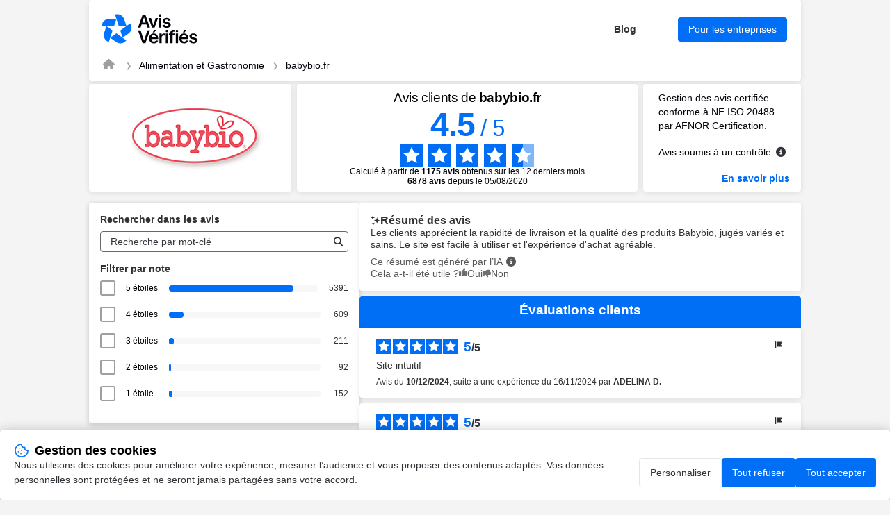

--- FILE ---
content_type: text/html; charset=UTF-8
request_url: https://www.avis-verifies.com/avis-clients/babybio.fr?p=25red
body_size: 360320
content:

<!DOCTYPE html>
<html lang="fr-FR">

<head>
    <meta charset="UTF-8">
    <title>Avis babybio.fr | Tous les avis clients pour babybio.fr | 13 sur 65</title>
    <link rel="prev" href="https://www.avis-verifies.com/avis-clients/babybio.fr?p=25q2o" />
 <link rel="next" href="https://www.avis-verifies.com/avis-clients/babybio.fr?p=25sq2" />
        <meta name="description" content="Avis clients de babybio.fr | Moyenne de 4.5/5 calculée à partir de 6878 avis clients pour babybio.fr">
    <meta name="keywords" content="Vitagermine, avis, verifié, clients, Avis-Vérifiés">
        <meta name="viewport" content="width=device-width, initial-scale=1">
    
<meta name="robots" content="noindex">
<meta property="og:image" content="https://api-upload-public.s3.eu-west-1.amazonaws.com/website/4c74945b-613a-55e4-911c-e6a9bd8276b9/static/logo.png" />
    <link rel="shortcut icon" href="/build/images/favicon.e1c294fd.ico">
    <link rel=icon type=image/png sizes=16x16 href=/build/images/favicon-16x16.aa8383be.png>
    <link rel=icon type=image/png sizes=32x32 href=/build/images/favicon-32x32.1d8cdf01.png>
    <link rel=apple-touch-icon sizes=180x180 href=/build/images/apple-touch-icon-180x180.859f94fc.png>
        <link rel="stylesheet" href="/build/app.c44505f9.css">
    
            
<script src="/build/runtime.f7f341d2.js" defer></script><script src="/build/198.2747f975.js" defer></script><script src="/build/301.204ab002.js" defer></script><script src="/build/captcha.8a06c4e8.js" defer></script>
<script src="/build/tooltip.d00a06b9.js" defer></script>
<script src="/build/flag-review.a53ac52c.js" defer></script>
<script src="/build/248.de99ac96.js" defer></script><script src="/build/review-summary.718d5fe2.js" defer></script>
<script src="/build/751.3a648e70.js" defer></script><script src="/build/report.b084002f.js" defer></script>
<script src="/build/dropdown.df842abb.js" defer></script>
<script src="/build/exchange.bcff21fc.js" defer></script>
<script src="/build/515.8e7777b8.js" defer></script><script src="/build/filter.52b617e6.js" defer></script>

                <script>
        window.dataLayer = window.dataLayer || [];

        const ANALYTICS_CONSENT_STORAGE_NAME = 'analytics_consent';
        const ANALYTICS_CONSENT_GRANTED = 'granted';
        const ANALYTICS_CONSENT_DENIED = 'denied';

        const defaultConsent = {
            'ad_storage': ANALYTICS_CONSENT_DENIED,
            'ad_user_data': ANALYTICS_CONSENT_DENIED,
            'ad_personalization': ANALYTICS_CONSENT_DENIED,
            'analytics_storage': ANALYTICS_CONSENT_DENIED
        }

        function gtag() {
            dataLayer.push(arguments);
        }

        (function () {
            let consent = defaultConsent;

            try {
                const storedAnalyticsConsent = localStorage.getItem(ANALYTICS_CONSENT_STORAGE_NAME) ?? ANALYTICS_CONSENT_DENIED;

                consent = {...defaultConsent, analytics_storage: storedAnalyticsConsent};
            } catch (e) {}

            gtag('consent', 'default', consent);
        })();
    </script>

    
            <!-- Google Tag Manager -->
            <script>(function (w, d, s, l, i) {
                w[l] = w[l] || [];
                w[l].push({
                    'gtm.start':
                        new Date().getTime(), event: 'gtm.js'
                });
                var f = d.getElementsByTagName(s)[0],
                    j = d.createElement(s), dl = l != 'dataLayer' ? '&l=' + l : '';
                j.async = true;
                j.src =
                    'https://www.googletagmanager.com/gtm.js?id=' + i + dl;
                f.parentNode.insertBefore(j, f);
            })(window, document, 'script', 'dataLayer', 'GTM-THHPBP3F');
        </script>
        <!-- End Google Tag Manager -->

</head>

<body data-website-id="4c74945b-613a-55e4-911c-e6a9bd8276b9">
        <!-- Google Tag Manager (noscript) -->
            <noscript>
            <iframe src="https://www.googletagmanager.com/ns.html?id=GTM-THHPBP3F" height="0" width="0"
                    style="display:none;visibility:hidden"></iframe>
        </noscript>
        <!-- End Google Tag Manager (noscript) -->


    <main class="attestation container">
    
<header class="main__header attestation__content-wrapper">
    <div class="header">
    <a href="https://fr.avis-verifies.com" target="_blank" class="header__logo" title="Avis-Vérifiés">
        <img class="header__logo" src="/build/images/logo-fr.455873cc.svg" alt="Avis-Vérifiés" width="83.31"
            height="40">
    </a>
    <div class="header__features">
                <a id="header-blog" href="https://fr.avis-verifies.com/blog/" target="_blank" class="header__features-text">Blog</a>
        <a id="header-business" href="https://fr.avis-verifies.com/blog/" target="_blank"
            class="header__features-text button button--accented filters__search-btn">Pour les entreprises</a>
            </div>
        <img class="header__company-logo" src="https://api-upload-public.s3.eu-west-1.amazonaws.com/website/4c74945b-613a-55e4-911c-e6a9bd8276b9/static/logo.png" alt="babybio.fr logo" width="81" height="33">
        </div>
    
<div class="header__breadcrumb">
    <nav aria-label="breadcrumb">
        <ol class="breadcrumb">
            <li class="breadcrumb-item">
                <a href="https://fr.avis-verifies.com" aria-label="Page d&#039;accueil Avis Vérifiés" target="_blank" rel="nofollow">
                    <i class="fa fa-home breadcrumb-icon" aria-hidden="true"></i>
                </a>
            </li>
            <li class="breadcrumb-item">
                <a href="https://fr.avis-verifies.com/annuaire/food_and_gastronomy-fr/">Alimentation et Gastronomie</a>
            </li>
            <li class="breadcrumb-item ">
                <a href="https://www.avis-verifies.com/avis-clients/babybio.fr">babybio.fr</a>
            </li>
                    </ol>
    </nav>
</div>

</header>

    
<!-- rating block -->
<div class="rating">
    <div class="rating__logo">
        <a href="https://www.babybio.fr/fr/">
                            <img src="https://api-upload-public.s3.eu-west-1.amazonaws.com/website/4c74945b-613a-55e4-911c-e6a9bd8276b9/static/logo.png" alt="babybio.fr logo" width="200px" height="132px">
                    </a>
    </div>
    <div class="rating__value">
                    <h1 class="attestation__title">Avis clients de <span class="attestation__title-company">
            babybio.fr</span></h1>
            <div class="rating__value-numeric">
                <span class="rating__value-fact">4.5</span>
                <span>/</span>
                <span>5</span>
            </div>

            <div class="rating__value-stars stars" role="img" aria-label="star-rating">
                                    <span class="stars__item" style="--rating-item-percent: 100%"></span>
                                    <span class="stars__item" style="--rating-item-percent: 100%"></span>
                                    <span class="stars__item" style="--rating-item-percent: 100%"></span>
                                    <span class="stars__item" style="--rating-item-percent: 100%"></span>
                                    <span class="stars__item" style="--rating-item-percent: 50%"></span>
                            </div>

            <div class="rating__details">
                <p>Calculé à partir de <b>1175 avis</b> obtenus sur les 12 derniers mois </p> <p><b><span>6878</span> avis</b> depuis le 05/08/2020 </p>
            </div>
            </div>

    <div class="rating__certification certification">
        <div class="certification__wrapper">
            <p>
                Gestion des avis certifiée conforme à NF ISO 20488 par AFNOR Certification.
            </p>
            <div class="verified-reviews">
                <p>
                    Avis soumis à un contrôle.
                </p>
                <em class="fa-solid fa-circle-info circle_info js-tooltip" data-tooltip-prefix-class="verified-reviews" data-tooltip-close-text="X" data-tooltip-content-id="afnor-rules" id="show_afnor-rules-information"></em>
                <div id="afnor-rules">
                    <ul>
                        <li>Pour plus d’informations sur les caractéristiques du contrôle des avis et la possibilité de contacter l’auteur de l’avis, merci de <a rel="nofollow" href="https://fr.avis-verifies.com/charte-transparence" target="_blank" class="link">consulter notre charte de transparence</a></li>
                        <li>Aucune contrepartie n’a été fournie en échange des avis</li>
                        <li>Les avis sont publiés et conservés pendant une durée de cinq ans</li>
                        <li>Les avis ne sont pas modifiables : si un client souhaite modifier son avis, il doit contacter Avis Vérifiés afin de supprimer l’avis existant, et en publier un nouveau Les motifs de suppression des avis sont <a rel="nofollow" href="https://fr.avis-verifies.com/charte-transparence#Rejet_de_lavis_de_consommateur" target="_blank" class="link">disponibles ici</a></li>
                    </ul>
                </div>
            </div>
        </div>
                    <a id="afnor" class="link link--accented" href="https://certification.afnor.org/services/nf-service-avis-en-ligne" target="_blank" rel="nofollow">
                En savoir plus
            </a>
            </div>
</div>


            <div class="mobile-only">
            
<div class="rating_review_summary">               
    <div class="review_summary">
        <h2>
            <img class="sparkle_icon" src="/build/images/icon-sparkle.cc4c7b6f.svg" alt="icon sparkle" width="14" height="17">
            Résumé des avis
        </h2>
        <p class="review_summary_content">
            Les clients apprécient la rapidité de livraison et la qualité des produits Babybio, jugés variés et sains. Le site est facile à utiliser et l&#039;expérience d&#039;achat agréable.
        </p>
        <div class="notes">
            <div class="ai_info">
                <span>Ce résumé est généré par l’IA</span>
                <em class="fa-solid fa-circle-info circle_info js-tooltip" data-tooltip-prefix-class="verified-reviews" data-tooltip-close-text="X" data-tooltip-content-id="review-summary-info" id="show_review-summary-information"></em>
                <div id="review-summary-info">
                    <ul>
                        <li>Ce résumé est basé sur un échantillon représentatif de <b>au moins 10 avis</b> d'au moins 20 caractères et est mis à jour chaque mois.</li>
                    </ul>
                </div>
            </div>
            <div class="feedback">
                <span>Merci pour votre retour !</span>
            </div>
            <div class="votes view-upvotes">
                <span class="upvotes-block">Cela a-t-il été utile ?</span>
                <span class="voting-block" onclick="voteReviewSummary('4c74945b-613a-55e4-911c-e6a9bd8276b9', '', '/avis-clients/babybio.fr/review_summary/4c74945b-613a-55e4-911c-e6a9bd8276b9/helpful')">
                    <span class="thumbs thumbs-up thumbs-icon up"></span>
                    <span class="thumbs thumbs-text thumbs-helpful up">Oui</span>
                </span>
                <span class="voting-block" onclick="voteReviewSummary('4c74945b-613a-55e4-911c-e6a9bd8276b9', '', '/avis-clients/babybio.fr/review_summary/4c74945b-613a-55e4-911c-e6a9bd8276b9/helpless')">
                    <span class="thumbs thumbs-down thumbs-icon down"></span>
                    <span class="thumbs thumbs-text thumbs-helpless down">Non</span>
                </span>
            </div>
        </div>
    </div>
    <input id="review-summary-website-id" value="4c74945b-613a-55e4-911c-e6a9bd8276b9" type="hidden" />
    <input id="review-summary-shop-key" value="" type="hidden" />
</div>
        </div>
    
    <!-- anchor links -->
    <div class="anchors">
        <a href="#information" rel="nofollow" class="anchors__anchor link">Informations et contact Vitagermine</a>
        <a href="#about" rel="nofollow" class="anchors__anchor link">À propos d’Avis Vérifiés</a>
    </div>

    <div class="attestation__wrapper">
        <div class="attestation__block attestation__block--sidebar">
            <div class="attestation__content-block filters">
    <div id="filters__wrapper" class="attestation__content-wrapper filters__wrapper">
        <h2 class="attestation__content-subtitle filters__title">Rechercher dans les avis</h2>
        <div class="filters__search input">
            <input id="filters-search-input" type="text" placeholder="Recherche par mot-clé">
            <button id="filters-search-button" class="filters__search-button" aria-label="Recherche"  data-error-message="Filtrage des avis indisponible. Veuillez réessayez plus tard.">
               <i class="fas fa-search" style="color:#2F2E2E;"></i>
            </button>
        </div>
        <div class="review-source-select--mobile">
            
        </div>

        <div id="rating__wrapper">
            <h2 class="attestation__content-subtitle filters__title">Filtrer par note</h2>
            <div class="filters__marks" id="rate__filters">
                <ul class="filters__marks-list">
                                                                    <li class="filters__mark">
                            <input class="visually-hidden rate" type="checkbox" id="5_stars" name="5 stars" value="5">
                            <label for="5_stars">5 étoiles   </label>
                            <div class="filters__mark-scale">
                                <div class="filters__mark-bar" style="width: 83.516653756778%"></div>
                            </div>
                            <span class="filters__mark-count">5391</span>
                        </li>
                                                                    <li class="filters__mark">
                            <input class="visually-hidden rate" type="checkbox" id="4_stars" name="4 stars" value="4">
                            <label for="4_stars">4 étoiles   </label>
                            <div class="filters__mark-scale">
                                <div class="filters__mark-bar" style="width: 9.434546862897%"></div>
                            </div>
                            <span class="filters__mark-count">609</span>
                        </li>
                                                                    <li class="filters__mark">
                            <input class="visually-hidden rate" type="checkbox" id="3_stars" name="3 stars" value="3">
                            <label for="3_stars">3 étoiles   </label>
                            <div class="filters__mark-scale">
                                <div class="filters__mark-bar" style="width: 3.2687838884586%"></div>
                            </div>
                            <span class="filters__mark-count">211</span>
                        </li>
                                                                    <li class="filters__mark">
                            <input class="visually-hidden rate" type="checkbox" id="2_stars" name="2 stars" value="2">
                            <label for="2_stars">2 étoiles   </label>
                            <div class="filters__mark-scale">
                                <div class="filters__mark-bar" style="width: 1.425251742835%"></div>
                            </div>
                            <span class="filters__mark-count">92</span>
                        </li>
                                                                    <li class="filters__mark">
                            <input class="visually-hidden rate" type="checkbox" id="1_stars" name="1 stars" value="1">
                            <label for="1_stars">1 étoile                                      &nbsp;
                                 </label>
                            <div class="filters__mark-scale">
                                <div class="filters__mark-bar" style="width: 2.3547637490318%"></div>
                            </div>
                            <span class="filters__mark-count">152</span>
                        </li>
                                    </ul>
            </div>
        </div>
    </div>
</div>

            <section id="information" class="attestation__content-block information">
                <h2 class="attestation__content-title">Informations babybio.fr</b></h2>
<div class="attestation__content-wrapper">
    <div class="review-source-select">
        
    </div>

    <ul class="information__list">
        <li class="information__item">
            <p class="information__item-title">Société</p>
            <p class="information__item-text" itemprop="name" id="input-company">Vitagermine</p>
        </li>

                    <li class="information__item">
                <p class="information__item-title">Description</p>
                                    <p class="information__item-text">Babybio, Expertise de plus de 20 ans dans l’alimentation infantile bio: laits infantile bio, céréales bio, petits pots bio, menus bio, purées de fruits bio...</p>
                            </li>
        
                    <li class="information__item">
                <p class="information__item-title">Adresse</p>
                <p class="information__item-text information__item-text-address">
                    <span>7 rue du Pré Meunier-Canéjan </span>
                    <span>33612</span>
                    <span>CESTAS</span>
                </p>
            </li>
        
        <li class="information__item">
            <p class="information__item-title">Site web</p>
            <p id="information-website" class="information__item-text"><a target="_blank" href="https://www.babybio.fr/fr/" class="link link--accented">https://www.babybio.fr/fr/</a></p>
        </li>

                    <li class="information__item">
                <p class="information__item-title">Catégorie</p>
                <p id="information-category" class="information__item-text"><a target="_blank" href="https://fr.avis-verifies.com/annuaire/food_and_gastronomy-fr/" class="link link--accented">Alimentation et Gastronomie</a></p>
            </li>
            </ul>

        
    
    </div>

<script>
    function copyContact(elementId) {
        let copyText = document.getElementById(elementId);
        let text = copyText.innerHTML;
        navigator.clipboard.writeText(text);
    }

    function wrapDescription() {
        const DESCRIPTION_TEXT = document.getElementById('description-text');
        let descriptionButton = document.getElementById('description__submit')
        let buttonText = descriptionButton.getAttribute('data-opened');
        DESCRIPTION_TEXT.classList.toggle('information__item-text--cut');

        if (DESCRIPTION_TEXT.classList.contains('information__item-text--cut')) {
            buttonText =  descriptionButton.getAttribute('data-closed');
        }

        descriptionButton.innerHTML = buttonText;
    }
</script>

            </section>
            <section id="about" class="attestation__content-block about">
                <h2 class="attestation__content-title">À propos de&nbsp;Avis Vérifiés</h2>
<div class="attestation__content-wrapper">
    <p class="about__text">
        La solution Avis Vérifiés est éditée par SKEEPERS, spécialisé dans la&nbsp;gestion des&nbsp;avis consommateurs suite à une commande en&nbsp;ligne.
        <a id="skeepers-homepage" rel="nofollow"
            href="https://fr.avis-verifies.com/comment-ca-marche/" target="_blank"
            class="link--accented">Voir plus</a>
    </p>
        <p class="about__text">
        Avis Vérifiés est certifiée par AFNOR Certification pour le traitement des &quot;avis en ligne&quot; : &quot;collecte, modération et restitution des avis&quot;.
        <a id="skeepers-afnor" rel="nofollow"
            href="https://fr.avis-verifies.com/afnor" target="_blank"
            class="link--accented">En savoir plus</a>
    </p>
        <a id="skeepers-terms" rel="nofollow"
        href="https://fr.avis-verifies.com/charte-transparence/" target="_blank"
        class="link--accented">Consultez notre charte de transparence</a>

    <h3 class="attestation__content-subtitle about__subtitle">Actions auprès d’Avis Vérifiés</h3>

    <div id="about-feedback" class="about__feedback captcha-loader dropdown dropdown--closed">
    <h4 id="about-feedback-title" class="dropdown__title" tabindex="0">Déposer un avis</h4>
    <div class="dropdown__wrapper">
        <p class="about__feedback-text">Afin de déposer un avis suite à votre expérience avec Vitagermine, remplissez le formulaire ci-dessous.</p>
        <p>Avis Vérifiés vous enverra une demande d’avis par email après vérification des informations fournies.</p>
        <form class="form" onsubmit="complaintSubmitForm(event, handleStaticFormCallback)" action="/avis-clients/babybio.fr/report/reviews/send" data-error="Une erreur est survenue">
    <div class="form__field">
        <label class="form__label" for="feedback-email">Votre e-mail</label>
        <input class="input" id="feedback-email" name="email" type="text" placeholder="John.d@mail.com" data-error-empty="Oups, email non fourni" data-error-invalid="Oups, email non valide">
    </div>
    <div class="form__field">
        <label class="form__label" for="feedback-email-2">Confirmer votre e-mail</label>
        <input class="input" id="feedback-email-2" name="emailConfirm" type="text" data-error="Les emails ne correspondent pas">
    </div>
    <div class="form__field">
        <p class="form__label">
            Document à fournir
        </p>
        <div class="form__field-wrapper">
            <label for="upload-file"><span class="link--default">Télécharger<br>une facture ou un bon de commande (PNG, JPG ou PDF)</span></label>
            <input type="file" id="upload-file" name="uploadFile" style="display: none" onchange="handleUploadedFile(event, 'base-64-encoded')">
            <p data-uploaded-string="Sera téléchargé : ">Aucun fichier téléchargé</p>
        </div>
    </div>
    <div
        class="__captcha-container"
        data-captcha-url="/avis-clients/babybio.fr/captcha/challenge"
        data-aria-link-label="Visite Altcha.org"
        data-error="La vérification a échoué. Veuillez réessayer plus tard."
        data-expired="La vérification a expiré. Veuillez réessayer."
        data-footer="Protégé par"
        data-label="Je ne suis pas un robot"
        data-verified="Vérifié"
        data-verifying="Vérification..."
        data-wait-alert="Vérification... veuillez patienter.">
    </div>
    <input class="input" id="complaint-gresponse" name="gresponse" type="hidden">
    <input class="input" id="certificate-lang" name="certificateLang" type="hidden" value="fr_FR">
    <input id="base-64-encoded" name="uploadedFile" type="hidden" data-error="Oups, fichier non attaché" data-error-file-too-large="Oups, le fichier est trop volumineux. La taille du fichier doit être inférieure à 5 Mo.">
    <input class="input" id="complaint-website-id" name="websiteId" type="hidden" value="4c74945b-613a-55e4-911c-e6a9bd8276b9">
    <input class="input" id="complaint-website-login" name="websiteLogin" type="hidden" value="babybio.fr">
    <input class="input" id="complaint-website-keyword" name="websiteKeyword" type="hidden" value="avis-clients">
    <button id="about-feedback-button" class="button button--accented form__submit-btn" type="submit">Envoyer</button>
</form>

    </div>
</div>


    <div id="about-complaint" class="about__complaint captcha-loader dropdown dropdown--closed">
    <h4 id="about-complaint-title" class="dropdown__title" tabindex="0">Signaler un abus</h4>
    <div class="dropdown__wrapper">
        <p class="about__feedback-text">Signalez à Avis Vérifiés tout problème lié à votre partage d’avis au sujet de votre expérience chez Vitagermine.</p>
        
<form class="form" onsubmit="complaintSubmitForm(event, handleStaticFormCallback)" action="/avis-clients/babybio.fr/report/abuse" data-error="Une erreur est survenue">
    <div class="form__field">
        <label class="form__label" for="complaint-email-36257">Votre e-mail</label>
        <input class="input" id="complaint-email-36257" name="email" type="text" placeholder="John.d@mail.com" data-error-empty="Oups, email non fourni" data-error-invalid="Oups, email non valide">
    </div>
    <div class="form__field">
        <label class="form__label" for="complaint-email-2-36257">Confirmer votre e-mail</label>
        <input class="input" id="complaint-email-2-36257" name="emailConfirm" type="text" data-error="Les emails ne correspondent pas">
    </div>
    <div class="form__field">
        <label class="form__label" for="complaint-comment-36257">Commentaire</label>
        <textarea class="input" id="complaint-comment-36257" name="comment" placeholder="Quelles sont les raisons de votre signalement auprès d’Avis Vérifiés ?"
                  data-review-placeholder="Quelles sont les raisons de votre signalement auprès d’Avis Vérifiés ?"
                  data-response-placeholder="Quelles sont les raisons de votre signalement auprès d’Avis Vérifiés ?"
                  data-update-placeholder="Pour quelles raisons souhaitez-vous modifier votre avis ?"
                  data-error-empty="Oups, commentaire non fourni"
                  data-required="true"></textarea>
    </div>
    
    <div
        class="__captcha-container"
        data-captcha-url="/avis-clients/babybio.fr/captcha/challenge"
        data-aria-link-label="Visite Altcha.org"
        data-error="La vérification a échoué. Veuillez réessayer plus tard."
        data-expired="La vérification a expiré. Veuillez réessayer."
        data-footer="Protégé par"
        data-label="Je ne suis pas un robot"
        data-verified="Vérifié"
        data-verifying="Vérification..."
        data-wait-alert="Vérification... veuillez patienter.">
    </div>

    <input class="input" id="complaint-gresponse-36257" name="gresponse" type="hidden">
    <input class="input" id="certificate-lang-36257" name="certificateLang" type="hidden" value="fr_FR">
    <input class="input" id="complaint-website-id-36257" name="websiteId" type="hidden" value="4c74945b-613a-55e4-911c-e6a9bd8276b9">
    <input class="input" id="complaint-website-login-36257" name="websiteLogin" type="hidden" value="babybio.fr">
    <input class="input" id="complaint-website-keyword-36257" name="websiteKeyword" type="hidden" value="avis-clients">
    <input class="input" id="reviewId-36257" name="reviewId" type="hidden" value="">
    <input class="input" id="flagType-36257" name="flagType" type="hidden" value="">

    <button id="about-complaint-button-36257" class="button button--accented form__submit-btn" type="submit">Envoyer</button>
</form>

    </div>
</div>


</div>
            </section>
        </div>
        <section class="attestation__block reviews">
                                        <div class="desktop-only">
                    
<div class="rating_review_summary">               
    <div class="review_summary">
        <h2>
            <img class="sparkle_icon" src="/build/images/icon-sparkle.cc4c7b6f.svg" alt="icon sparkle" width="14" height="17">
            Résumé des avis
        </h2>
        <p class="review_summary_content">
            Les clients apprécient la rapidité de livraison et la qualité des produits Babybio, jugés variés et sains. Le site est facile à utiliser et l&#039;expérience d&#039;achat agréable.
        </p>
        <div class="notes">
            <div class="ai_info">
                <span>Ce résumé est généré par l’IA</span>
                <em class="fa-solid fa-circle-info circle_info js-tooltip" data-tooltip-prefix-class="verified-reviews" data-tooltip-close-text="X" data-tooltip-content-id="review-summary-info" id="show_review-summary-information"></em>
                <div id="review-summary-info">
                    <ul>
                        <li>Ce résumé est basé sur un échantillon représentatif de <b>au moins 10 avis</b> d'au moins 20 caractères et est mis à jour chaque mois.</li>
                    </ul>
                </div>
            </div>
            <div class="feedback">
                <span>Merci pour votre retour !</span>
            </div>
            <div class="votes view-upvotes">
                <span class="upvotes-block">Cela a-t-il été utile ?</span>
                <span class="voting-block" onclick="voteReviewSummary('4c74945b-613a-55e4-911c-e6a9bd8276b9', '', '/avis-clients/babybio.fr/review_summary/4c74945b-613a-55e4-911c-e6a9bd8276b9/helpful')">
                    <span class="thumbs thumbs-up thumbs-icon up"></span>
                    <span class="thumbs thumbs-text thumbs-helpful up">Oui</span>
                </span>
                <span class="voting-block" onclick="voteReviewSummary('4c74945b-613a-55e4-911c-e6a9bd8276b9', '', '/avis-clients/babybio.fr/review_summary/4c74945b-613a-55e4-911c-e6a9bd8276b9/helpless')">
                    <span class="thumbs thumbs-down thumbs-icon down"></span>
                    <span class="thumbs thumbs-text thumbs-helpless down">Non</span>
                </span>
            </div>
        </div>
    </div>
    <input id="review-summary-website-id" value="4c74945b-613a-55e4-911c-e6a9bd8276b9" type="hidden" />
    <input id="review-summary-shop-key" value="" type="hidden" />
</div>
                </div>
                        <!-- Reviews list block -->
<div class="reviews__wrapper">
    <h2 class="attestation__content-title">Évaluations clients </h2>
    <ul id="reviews__list" class="reviews__list">
                    <li id="reviews__item__1" class="reviews__item review" >
        <div id="f67365ab-3c0c-46f4-8fd0-a15aecced6f1">
            <div class="review__header">
                <div class="review__stars stars stars--small" role="img" aria-label="star-rating">
                                            <span class="stars__item stars__item--accented"></span>
                                            <span class="stars__item stars__item--accented"></span>
                                            <span class="stars__item stars__item--accented"></span>
                                            <span class="stars__item stars__item--accented"></span>
                                            <span class="stars__item stars__item--accented"></span>
                                    </div>
                <div class="review__rating">
                    <span class="review__rating-fact">5</span>
                    <span>/</span>
                    <span>5</span>
                </div>
                <div class="review__compensated">
                                    </div>
                
<div class="flag-review " style="position: relative">
    <button class="button button--reset review__action-btn flag-review__btn" onclick="toggleFlagReviewTooltip(event)">
        <img src="/build/images/icon-flag.83fd782b.svg" alt="actions" width="16" height="16">
    </button>

    <div class="review__tooltip">
                    <span class="review__tooltip-change-review captcha-loader review__tooltip-action" onclick="openFlagReviewModal(event, 'f67365ab-3c0c-46f4-8fd0-a15aecced6f1', 'update', '/avis-clients/babybio.fr/report/reviews/update')">Modifier</span>
                <span class="review__tooltip-action captcha-loader review__tooltip-report-review" onclick="openFlagReviewModal(event, 'f67365ab-3c0c-46f4-8fd0-a15aecced6f1', 'review', '/avis-clients/babybio.fr/report/reviews/abuse')">Signaler</span>
    </div>
</div>

            </div>

            <div class="review__wrapper">
                <p class="review__text search-criterion">Site intuitif</p>
                <p class="review__data">
                    Avis du <time datetime="2024-12-10" class="review__data-time">10/12/2024</time>, suite à une expérience du <time datetime="2024-11-16">16/11/2024</time> par <span><span class="review__data-name">ADELINA D.</span></span>
                                    </p>
                            </div>

                            
                                    </div>
    </li>

            <li id="reviews__item__2" class="reviews__item review" >
        <div id="1ecd82a6-3841-4c27-9c4a-ff7add716e10">
            <div class="review__header">
                <div class="review__stars stars stars--small" role="img" aria-label="star-rating">
                                            <span class="stars__item stars__item--accented"></span>
                                            <span class="stars__item stars__item--accented"></span>
                                            <span class="stars__item stars__item--accented"></span>
                                            <span class="stars__item stars__item--accented"></span>
                                            <span class="stars__item stars__item--accented"></span>
                                    </div>
                <div class="review__rating">
                    <span class="review__rating-fact">5</span>
                    <span>/</span>
                    <span>5</span>
                </div>
                <div class="review__compensated">
                                    </div>
                
<div class="flag-review " style="position: relative">
    <button class="button button--reset review__action-btn flag-review__btn" onclick="toggleFlagReviewTooltip(event)">
        <img src="/build/images/icon-flag.83fd782b.svg" alt="actions" width="16" height="16">
    </button>

    <div class="review__tooltip">
                    <span class="review__tooltip-change-review captcha-loader review__tooltip-action" onclick="openFlagReviewModal(event, '1ecd82a6-3841-4c27-9c4a-ff7add716e10', 'update', '/avis-clients/babybio.fr/report/reviews/update')">Modifier</span>
                <span class="review__tooltip-action captcha-loader review__tooltip-report-review" onclick="openFlagReviewModal(event, '1ecd82a6-3841-4c27-9c4a-ff7add716e10', 'review', '/avis-clients/babybio.fr/report/reviews/abuse')">Signaler</span>
    </div>
</div>

            </div>

            <div class="review__wrapper">
                <p class="review__text search-criterion">Produits de très bonne qualité. Je commandais déjà pour mon grand il y'a 5 ans et rebelote pour mon 2eme</p>
                <p class="review__data">
                    Avis du <time datetime="2024-12-09" class="review__data-time">09/12/2024</time>, suite à une expérience du <time datetime="2024-11-18">18/11/2024</time> par <span><span class="review__data-name">NOEMIE M.</span></span>
                                    </p>
                            </div>

                            
                                    </div>
    </li>

            <li id="reviews__item__3" class="reviews__item review" >
        <div id="52f5e7a4-b3c8-4558-8a82-41a1d752bee3">
            <div class="review__header">
                <div class="review__stars stars stars--small" role="img" aria-label="star-rating">
                                            <span class="stars__item stars__item--accented"></span>
                                            <span class="stars__item stars__item--accented"></span>
                                            <span class="stars__item"></span>
                                            <span class="stars__item"></span>
                                            <span class="stars__item"></span>
                                    </div>
                <div class="review__rating">
                    <span class="review__rating-fact">2</span>
                    <span>/</span>
                    <span>5</span>
                </div>
                <div class="review__compensated">
                                    </div>
                
<div class="flag-review " style="position: relative">
    <button class="button button--reset review__action-btn flag-review__btn" onclick="toggleFlagReviewTooltip(event)">
        <img src="/build/images/icon-flag.83fd782b.svg" alt="actions" width="16" height="16">
    </button>

    <div class="review__tooltip">
                    <span class="review__tooltip-change-review captcha-loader review__tooltip-action" onclick="openFlagReviewModal(event, '52f5e7a4-b3c8-4558-8a82-41a1d752bee3', 'update', '/avis-clients/babybio.fr/report/reviews/update')">Modifier</span>
                <span class="review__tooltip-action captcha-loader review__tooltip-report-review" onclick="openFlagReviewModal(event, '52f5e7a4-b3c8-4558-8a82-41a1d752bee3', 'review', '/avis-clients/babybio.fr/report/reviews/abuse')">Signaler</span>
    </div>
</div>

            </div>

            <div class="review__wrapper">
                <p class="review__text search-criterion">Retard..Un colis rendu endommagé, deuxième non reçu</p>
                <p class="review__data">
                    Avis du <time datetime="2024-12-09" class="review__data-time">09/12/2024</time>, suite à une expérience du <time datetime="2024-11-18">18/11/2024</time> par <span><span class="review__data-name">T P.</span></span>
                    *                </p>
                                    <p class="review__data">
                        <span class="anonymized">*Donnée pseudonymisée suite à la demande de l&#039;auteur</span>
                    </p>
                            </div>

                            
                                    </div>
    </li>

            <li id="reviews__item__4" class="reviews__item review" >
        <div id="807e4db3-a6ac-4367-92d9-ad8a25d28d53">
            <div class="review__header">
                <div class="review__stars stars stars--small" role="img" aria-label="star-rating">
                                            <span class="stars__item stars__item--accented"></span>
                                            <span class="stars__item stars__item--accented"></span>
                                            <span class="stars__item stars__item--accented"></span>
                                            <span class="stars__item stars__item--accented"></span>
                                            <span class="stars__item stars__item--accented"></span>
                                    </div>
                <div class="review__rating">
                    <span class="review__rating-fact">5</span>
                    <span>/</span>
                    <span>5</span>
                </div>
                <div class="review__compensated">
                                    </div>
                
<div class="flag-review " style="position: relative">
    <button class="button button--reset review__action-btn flag-review__btn" onclick="toggleFlagReviewTooltip(event)">
        <img src="/build/images/icon-flag.83fd782b.svg" alt="actions" width="16" height="16">
    </button>

    <div class="review__tooltip">
                    <span class="review__tooltip-change-review captcha-loader review__tooltip-action" onclick="openFlagReviewModal(event, '807e4db3-a6ac-4367-92d9-ad8a25d28d53', 'update', '/avis-clients/babybio.fr/report/reviews/update')">Modifier</span>
                <span class="review__tooltip-action captcha-loader review__tooltip-report-review" onclick="openFlagReviewModal(event, '807e4db3-a6ac-4367-92d9-ad8a25d28d53', 'review', '/avis-clients/babybio.fr/report/reviews/abuse')">Signaler</span>
    </div>
</div>

            </div>

            <div class="review__wrapper">
                <p class="review__text search-criterion">Tour tres bien</p>
                <p class="review__data">
                    Avis du <time datetime="2024-12-09" class="review__data-time">09/12/2024</time>, suite à une expérience du <time datetime="2024-11-18">18/11/2024</time> par <span><span class="review__data-name">NIKOLETA C.</span></span>
                                    </p>
                            </div>

                            
                                    </div>
    </li>

            <li id="reviews__item__5" class="reviews__item review" >
        <div id="977eafac-ff6d-460c-bdff-fcd01645e514">
            <div class="review__header">
                <div class="review__stars stars stars--small" role="img" aria-label="star-rating">
                                            <span class="stars__item stars__item--accented"></span>
                                            <span class="stars__item stars__item--accented"></span>
                                            <span class="stars__item stars__item--accented"></span>
                                            <span class="stars__item stars__item--accented"></span>
                                            <span class="stars__item stars__item--accented"></span>
                                    </div>
                <div class="review__rating">
                    <span class="review__rating-fact">5</span>
                    <span>/</span>
                    <span>5</span>
                </div>
                <div class="review__compensated">
                                    </div>
                
<div class="flag-review " style="position: relative">
    <button class="button button--reset review__action-btn flag-review__btn" onclick="toggleFlagReviewTooltip(event)">
        <img src="/build/images/icon-flag.83fd782b.svg" alt="actions" width="16" height="16">
    </button>

    <div class="review__tooltip">
                    <span class="review__tooltip-change-review captcha-loader review__tooltip-action" onclick="openFlagReviewModal(event, '977eafac-ff6d-460c-bdff-fcd01645e514', 'update', '/avis-clients/babybio.fr/report/reviews/update')">Modifier</span>
                <span class="review__tooltip-action captcha-loader review__tooltip-report-review" onclick="openFlagReviewModal(event, '977eafac-ff6d-460c-bdff-fcd01645e514', 'review', '/avis-clients/babybio.fr/report/reviews/abuse')">Signaler</span>
    </div>
</div>

            </div>

            <div class="review__wrapper">
                <p class="review__text search-criterion">rien à redire livraison rapide et sans erreur jusqu'à présent!je recommande.</p>
                <p class="review__data">
                    Avis du <time datetime="2024-12-09" class="review__data-time">09/12/2024</time>, suite à une expérience du <time datetime="2024-11-18">18/11/2024</time> par <span><span class="review__data-name">ANTIGONE M.</span></span>
                                    </p>
                            </div>

                            
                                    </div>
    </li>

            <li id="reviews__item__6" class="reviews__item review" >
        <div id="9d7f67cf-7ca1-44d3-9e49-64ab9c8018e9">
            <div class="review__header">
                <div class="review__stars stars stars--small" role="img" aria-label="star-rating">
                                            <span class="stars__item stars__item--accented"></span>
                                            <span class="stars__item stars__item--accented"></span>
                                            <span class="stars__item stars__item--accented"></span>
                                            <span class="stars__item stars__item--accented"></span>
                                            <span class="stars__item stars__item--accented"></span>
                                    </div>
                <div class="review__rating">
                    <span class="review__rating-fact">5</span>
                    <span>/</span>
                    <span>5</span>
                </div>
                <div class="review__compensated">
                                    </div>
                
<div class="flag-review " style="position: relative">
    <button class="button button--reset review__action-btn flag-review__btn" onclick="toggleFlagReviewTooltip(event)">
        <img src="/build/images/icon-flag.83fd782b.svg" alt="actions" width="16" height="16">
    </button>

    <div class="review__tooltip">
                    <span class="review__tooltip-change-review captcha-loader review__tooltip-action" onclick="openFlagReviewModal(event, '9d7f67cf-7ca1-44d3-9e49-64ab9c8018e9', 'update', '/avis-clients/babybio.fr/report/reviews/update')">Modifier</span>
                <span class="review__tooltip-action captcha-loader review__tooltip-report-review" onclick="openFlagReviewModal(event, '9d7f67cf-7ca1-44d3-9e49-64ab9c8018e9', 'review', '/avis-clients/babybio.fr/report/reviews/abuse')">Signaler</span>
    </div>
</div>

            </div>

            <div class="review__wrapper">
                <p class="review__text search-criterion">Petit problème logistique sur ma commande mais le service client a été au top!</p>
                <p class="review__data">
                    Avis du <time datetime="2024-12-09" class="review__data-time">09/12/2024</time>, suite à une expérience du <time datetime="2024-11-15">15/11/2024</time> par <span><span class="review__data-name">TRA MY N.</span></span>
                                    </p>
                            </div>

                            
                                    </div>
    </li>

            <li id="reviews__item__7" class="reviews__item review" >
        <div id="0924330b-910b-42c8-bbd7-f404cc796e1c">
            <div class="review__header">
                <div class="review__stars stars stars--small" role="img" aria-label="star-rating">
                                            <span class="stars__item stars__item--accented"></span>
                                            <span class="stars__item stars__item--accented"></span>
                                            <span class="stars__item stars__item--accented"></span>
                                            <span class="stars__item stars__item--accented"></span>
                                            <span class="stars__item stars__item--accented"></span>
                                    </div>
                <div class="review__rating">
                    <span class="review__rating-fact">5</span>
                    <span>/</span>
                    <span>5</span>
                </div>
                <div class="review__compensated">
                                    </div>
                
<div class="flag-review " style="position: relative">
    <button class="button button--reset review__action-btn flag-review__btn" onclick="toggleFlagReviewTooltip(event)">
        <img src="/build/images/icon-flag.83fd782b.svg" alt="actions" width="16" height="16">
    </button>

    <div class="review__tooltip">
                    <span class="review__tooltip-change-review captcha-loader review__tooltip-action" onclick="openFlagReviewModal(event, '0924330b-910b-42c8-bbd7-f404cc796e1c', 'update', '/avis-clients/babybio.fr/report/reviews/update')">Modifier</span>
                <span class="review__tooltip-action captcha-loader review__tooltip-report-review" onclick="openFlagReviewModal(event, '0924330b-910b-42c8-bbd7-f404cc796e1c', 'review', '/avis-clients/babybio.fr/report/reviews/abuse')">Signaler</span>
    </div>
</div>

            </div>

            <div class="review__wrapper">
                <p class="review__text search-criterion">Commande bien reçue bien emballée tout s’est bien passé et bébé apprécie ses nouveaux petits pots.</p>
                <p class="review__data">
                    Avis du <time datetime="2024-12-04" class="review__data-time">04/12/2024</time>, suite à une expérience du <time datetime="2024-11-18">18/11/2024</time> par <span><span class="review__data-name">S V.</span></span>
                    *                </p>
                                    <p class="review__data">
                        <span class="anonymized">*Donnée pseudonymisée suite à la demande de l&#039;auteur</span>
                    </p>
                            </div>

                            
                                    </div>
    </li>

            <li id="reviews__item__8" class="reviews__item review" >
        <div id="2a7ddafa-0ccc-4d50-98c3-5c74a201177e">
            <div class="review__header">
                <div class="review__stars stars stars--small" role="img" aria-label="star-rating">
                                            <span class="stars__item stars__item--accented"></span>
                                            <span class="stars__item stars__item--accented"></span>
                                            <span class="stars__item stars__item--accented"></span>
                                            <span class="stars__item stars__item--accented"></span>
                                            <span class="stars__item stars__item--accented"></span>
                                    </div>
                <div class="review__rating">
                    <span class="review__rating-fact">5</span>
                    <span>/</span>
                    <span>5</span>
                </div>
                <div class="review__compensated">
                                    </div>
                
<div class="flag-review " style="position: relative">
    <button class="button button--reset review__action-btn flag-review__btn" onclick="toggleFlagReviewTooltip(event)">
        <img src="/build/images/icon-flag.83fd782b.svg" alt="actions" width="16" height="16">
    </button>

    <div class="review__tooltip">
                    <span class="review__tooltip-change-review captcha-loader review__tooltip-action" onclick="openFlagReviewModal(event, '2a7ddafa-0ccc-4d50-98c3-5c74a201177e', 'update', '/avis-clients/babybio.fr/report/reviews/update')">Modifier</span>
                <span class="review__tooltip-action captcha-loader review__tooltip-report-review" onclick="openFlagReviewModal(event, '2a7ddafa-0ccc-4d50-98c3-5c74a201177e', 'review', '/avis-clients/babybio.fr/report/reviews/abuse')">Signaler</span>
    </div>
</div>

            </div>

            <div class="review__wrapper">
                <p class="review__text search-criterion">Livraison rapide,
Menus variés avec de bon produits français 👌</p>
                <p class="review__data">
                    Avis du <time datetime="2024-12-04" class="review__data-time">04/12/2024</time>, suite à une expérience du <time datetime="2024-11-18">18/11/2024</time> par <span><span class="review__data-name">MARION B.</span></span>
                                    </p>
                            </div>

                            
                                    </div>
    </li>

            <li id="reviews__item__9" class="reviews__item review" >
        <div id="1aec610f-c388-417b-b0c5-42e1b33fc5d4">
            <div class="review__header">
                <div class="review__stars stars stars--small" role="img" aria-label="star-rating">
                                            <span class="stars__item stars__item--accented"></span>
                                            <span class="stars__item stars__item--accented"></span>
                                            <span class="stars__item stars__item--accented"></span>
                                            <span class="stars__item stars__item--accented"></span>
                                            <span class="stars__item stars__item--accented"></span>
                                    </div>
                <div class="review__rating">
                    <span class="review__rating-fact">5</span>
                    <span>/</span>
                    <span>5</span>
                </div>
                <div class="review__compensated">
                                    </div>
                
<div class="flag-review " style="position: relative">
    <button class="button button--reset review__action-btn flag-review__btn" onclick="toggleFlagReviewTooltip(event)">
        <img src="/build/images/icon-flag.83fd782b.svg" alt="actions" width="16" height="16">
    </button>

    <div class="review__tooltip">
                    <span class="review__tooltip-change-review captcha-loader review__tooltip-action" onclick="openFlagReviewModal(event, '1aec610f-c388-417b-b0c5-42e1b33fc5d4', 'update', '/avis-clients/babybio.fr/report/reviews/update')">Modifier</span>
                <span class="review__tooltip-action captcha-loader review__tooltip-report-review" onclick="openFlagReviewModal(event, '1aec610f-c388-417b-b0c5-42e1b33fc5d4', 'review', '/avis-clients/babybio.fr/report/reviews/abuse')">Signaler</span>
    </div>
</div>

            </div>

            <div class="review__wrapper">
                <p class="review__text search-criterion">Plutôt simple</p>
                <p class="review__data">
                    Avis du <time datetime="2024-12-04" class="review__data-time">04/12/2024</time>, suite à une expérience du <time datetime="2024-11-11">11/11/2024</time> par <span><span class="review__data-name">VANESSA T.</span></span>
                                    </p>
                            </div>

                            
                                    </div>
    </li>

            <li id="reviews__item__10" class="reviews__item review" >
        <div id="2981f5e2-54b3-482a-8a5e-bbb8625a2a52">
            <div class="review__header">
                <div class="review__stars stars stars--small" role="img" aria-label="star-rating">
                                            <span class="stars__item stars__item--accented"></span>
                                            <span class="stars__item stars__item--accented"></span>
                                            <span class="stars__item stars__item--accented"></span>
                                            <span class="stars__item stars__item--accented"></span>
                                            <span class="stars__item stars__item--accented"></span>
                                    </div>
                <div class="review__rating">
                    <span class="review__rating-fact">5</span>
                    <span>/</span>
                    <span>5</span>
                </div>
                <div class="review__compensated">
                                    </div>
                
<div class="flag-review " style="position: relative">
    <button class="button button--reset review__action-btn flag-review__btn" onclick="toggleFlagReviewTooltip(event)">
        <img src="/build/images/icon-flag.83fd782b.svg" alt="actions" width="16" height="16">
    </button>

    <div class="review__tooltip">
                    <span class="review__tooltip-change-review captcha-loader review__tooltip-action" onclick="openFlagReviewModal(event, '2981f5e2-54b3-482a-8a5e-bbb8625a2a52', 'update', '/avis-clients/babybio.fr/report/reviews/update')">Modifier</span>
                <span class="review__tooltip-action captcha-loader review__tooltip-report-review" onclick="openFlagReviewModal(event, '2981f5e2-54b3-482a-8a5e-bbb8625a2a52', 'review', '/avis-clients/babybio.fr/report/reviews/abuse')">Signaler</span>
    </div>
</div>

            </div>

            <div class="review__wrapper">
                <p class="review__text search-criterion">Très bien</p>
                <p class="review__data">
                    Avis du <time datetime="2024-12-04" class="review__data-time">04/12/2024</time>, suite à une expérience du <time datetime="2024-11-14">14/11/2024</time> par <span><span class="review__data-name">A D.</span></span>
                    *                </p>
                                    <p class="review__data">
                        <span class="anonymized">*Donnée pseudonymisée suite à la demande de l&#039;auteur</span>
                    </p>
                            </div>

                            
                                    </div>
    </li>

            <li id="reviews__item__11" class="reviews__item review" >
        <div id="48198400-0f25-434f-8814-e41255ac86f2">
            <div class="review__header">
                <div class="review__stars stars stars--small" role="img" aria-label="star-rating">
                                            <span class="stars__item stars__item--accented"></span>
                                            <span class="stars__item stars__item--accented"></span>
                                            <span class="stars__item stars__item--accented"></span>
                                            <span class="stars__item stars__item--accented"></span>
                                            <span class="stars__item stars__item--accented"></span>
                                    </div>
                <div class="review__rating">
                    <span class="review__rating-fact">5</span>
                    <span>/</span>
                    <span>5</span>
                </div>
                <div class="review__compensated">
                                    </div>
                
<div class="flag-review " style="position: relative">
    <button class="button button--reset review__action-btn flag-review__btn" onclick="toggleFlagReviewTooltip(event)">
        <img src="/build/images/icon-flag.83fd782b.svg" alt="actions" width="16" height="16">
    </button>

    <div class="review__tooltip">
                    <span class="review__tooltip-change-review captcha-loader review__tooltip-action" onclick="openFlagReviewModal(event, '48198400-0f25-434f-8814-e41255ac86f2', 'update', '/avis-clients/babybio.fr/report/reviews/update')">Modifier</span>
                <span class="review__tooltip-action captcha-loader review__tooltip-report-review" onclick="openFlagReviewModal(event, '48198400-0f25-434f-8814-e41255ac86f2', 'review', '/avis-clients/babybio.fr/report/reviews/abuse')">Signaler</span>
    </div>
</div>

            </div>

            <div class="review__wrapper">
                <p class="review__text search-criterion">J adore</p>
                <p class="review__data">
                    Avis du <time datetime="2024-12-04" class="review__data-time">04/12/2024</time>, suite à une expérience du <time datetime="2024-11-16">16/11/2024</time> par <span><span class="review__data-name">NADIA C.</span></span>
                                    </p>
                            </div>

                            
                                    </div>
    </li>

            <li id="reviews__item__12" class="reviews__item review" >
        <div id="4a94a4a5-1da4-429b-b8f6-13dd5d32ecc2">
            <div class="review__header">
                <div class="review__stars stars stars--small" role="img" aria-label="star-rating">
                                            <span class="stars__item stars__item--accented"></span>
                                            <span class="stars__item stars__item--accented"></span>
                                            <span class="stars__item stars__item--accented"></span>
                                            <span class="stars__item stars__item--accented"></span>
                                            <span class="stars__item stars__item--accented"></span>
                                    </div>
                <div class="review__rating">
                    <span class="review__rating-fact">5</span>
                    <span>/</span>
                    <span>5</span>
                </div>
                <div class="review__compensated">
                                    </div>
                
<div class="flag-review " style="position: relative">
    <button class="button button--reset review__action-btn flag-review__btn" onclick="toggleFlagReviewTooltip(event)">
        <img src="/build/images/icon-flag.83fd782b.svg" alt="actions" width="16" height="16">
    </button>

    <div class="review__tooltip">
                    <span class="review__tooltip-change-review captcha-loader review__tooltip-action" onclick="openFlagReviewModal(event, '4a94a4a5-1da4-429b-b8f6-13dd5d32ecc2', 'update', '/avis-clients/babybio.fr/report/reviews/update')">Modifier</span>
                <span class="review__tooltip-action captcha-loader review__tooltip-report-review" onclick="openFlagReviewModal(event, '4a94a4a5-1da4-429b-b8f6-13dd5d32ecc2', 'review', '/avis-clients/babybio.fr/report/reviews/abuse')">Signaler</span>
    </div>
</div>

            </div>

            <div class="review__wrapper">
                <p class="review__text search-criterion">Produit de bonne qualité et livraison rapide</p>
                <p class="review__data">
                    Avis du <time datetime="2024-12-04" class="review__data-time">04/12/2024</time>, suite à une expérience du <time datetime="2024-11-17">17/11/2024</time> par <span><span class="review__data-name">FANNY C.</span></span>
                                    </p>
                            </div>

                            
                                    </div>
    </li>

            <li id="reviews__item__13" class="reviews__item review" >
        <div id="655c00d5-f2f7-4f80-9f11-e041f49cee8d">
            <div class="review__header">
                <div class="review__stars stars stars--small" role="img" aria-label="star-rating">
                                            <span class="stars__item stars__item--accented"></span>
                                            <span class="stars__item stars__item--accented"></span>
                                            <span class="stars__item stars__item--accented"></span>
                                            <span class="stars__item stars__item--accented"></span>
                                            <span class="stars__item stars__item--accented"></span>
                                    </div>
                <div class="review__rating">
                    <span class="review__rating-fact">5</span>
                    <span>/</span>
                    <span>5</span>
                </div>
                <div class="review__compensated">
                                    </div>
                
<div class="flag-review " style="position: relative">
    <button class="button button--reset review__action-btn flag-review__btn" onclick="toggleFlagReviewTooltip(event)">
        <img src="/build/images/icon-flag.83fd782b.svg" alt="actions" width="16" height="16">
    </button>

    <div class="review__tooltip">
                    <span class="review__tooltip-change-review captcha-loader review__tooltip-action" onclick="openFlagReviewModal(event, '655c00d5-f2f7-4f80-9f11-e041f49cee8d', 'update', '/avis-clients/babybio.fr/report/reviews/update')">Modifier</span>
                <span class="review__tooltip-action captcha-loader review__tooltip-report-review" onclick="openFlagReviewModal(event, '655c00d5-f2f7-4f80-9f11-e041f49cee8d', 'review', '/avis-clients/babybio.fr/report/reviews/abuse')">Signaler</span>
    </div>
</div>

            </div>

            <div class="review__wrapper">
                <p class="review__text search-criterion">Très bien. Produit bien emballé</p>
                <p class="review__data">
                    Avis du <time datetime="2024-12-04" class="review__data-time">04/12/2024</time>, suite à une expérience du <time datetime="2024-11-16">16/11/2024</time> par <span><span class="review__data-name">MARJORIE M.</span></span>
                                    </p>
                            </div>

                            
                                    </div>
    </li>

            <li id="reviews__item__14" class="reviews__item review" >
        <div id="7cf3562e-182b-461d-a403-2d235c50db64">
            <div class="review__header">
                <div class="review__stars stars stars--small" role="img" aria-label="star-rating">
                                            <span class="stars__item stars__item--accented"></span>
                                            <span class="stars__item stars__item--accented"></span>
                                            <span class="stars__item stars__item--accented"></span>
                                            <span class="stars__item stars__item--accented"></span>
                                            <span class="stars__item stars__item--accented"></span>
                                    </div>
                <div class="review__rating">
                    <span class="review__rating-fact">5</span>
                    <span>/</span>
                    <span>5</span>
                </div>
                <div class="review__compensated">
                                    </div>
                
<div class="flag-review " style="position: relative">
    <button class="button button--reset review__action-btn flag-review__btn" onclick="toggleFlagReviewTooltip(event)">
        <img src="/build/images/icon-flag.83fd782b.svg" alt="actions" width="16" height="16">
    </button>

    <div class="review__tooltip">
                    <span class="review__tooltip-change-review captcha-loader review__tooltip-action" onclick="openFlagReviewModal(event, '7cf3562e-182b-461d-a403-2d235c50db64', 'update', '/avis-clients/babybio.fr/report/reviews/update')">Modifier</span>
                <span class="review__tooltip-action captcha-loader review__tooltip-report-review" onclick="openFlagReviewModal(event, '7cf3562e-182b-461d-a403-2d235c50db64', 'review', '/avis-clients/babybio.fr/report/reviews/abuse')">Signaler</span>
    </div>
</div>

            </div>

            <div class="review__wrapper">
                <p class="review__text search-criterion">Ma petite fille adore vos produits.
La qualité est au rendez-vous</p>
                <p class="review__data">
                    Avis du <time datetime="2024-12-04" class="review__data-time">04/12/2024</time>, suite à une expérience du <time datetime="2024-11-15">15/11/2024</time> par <span><span class="review__data-name">NATHALIE B.</span></span>
                                    </p>
                            </div>

                            
                                    </div>
    </li>

            <li id="reviews__item__15" class="reviews__item review" >
        <div id="96c60d65-3659-4be9-a240-17314d7a9f12">
            <div class="review__header">
                <div class="review__stars stars stars--small" role="img" aria-label="star-rating">
                                            <span class="stars__item stars__item--accented"></span>
                                            <span class="stars__item"></span>
                                            <span class="stars__item"></span>
                                            <span class="stars__item"></span>
                                            <span class="stars__item"></span>
                                    </div>
                <div class="review__rating">
                    <span class="review__rating-fact">1</span>
                    <span>/</span>
                    <span>5</span>
                </div>
                <div class="review__compensated">
                                    </div>
                
<div class="flag-review " style="position: relative">
    <button class="button button--reset review__action-btn flag-review__btn" onclick="toggleFlagReviewTooltip(event)">
        <img src="/build/images/icon-flag.83fd782b.svg" alt="actions" width="16" height="16">
    </button>

    <div class="review__tooltip">
                    <span class="review__tooltip-change-review captcha-loader review__tooltip-action" onclick="openFlagReviewModal(event, '96c60d65-3659-4be9-a240-17314d7a9f12', 'update', '/avis-clients/babybio.fr/report/reviews/update')">Modifier</span>
                <span class="review__tooltip-action captcha-loader review__tooltip-report-review" onclick="openFlagReviewModal(event, '96c60d65-3659-4be9-a240-17314d7a9f12', 'review', '/avis-clients/babybio.fr/report/reviews/abuse')">Signaler</span>
    </div>
</div>

            </div>

            <div class="review__wrapper">
                <p class="review__text search-criterion">Bonsoir, je considère qu'il est de mon devoir de vous informer que la commande de lait 2ème âge nous a été livrée avec 4 jours de retard par rapport à ce qui avait été convenu et que certains emballages présentaient des bosses visibles. Nous apprécierions davantage de sérieux et de précision de votre part dans les livraisons. Merci.</p>
                <p class="review__data">
                    Avis du <time datetime="2024-12-04" class="review__data-time">04/12/2024</time>, suite à une expérience du <time datetime="2024-10-24">24/10/2024</time> par <span><span class="review__data-name">S M.</span></span>
                    *                </p>
                                    <p class="review__data">
                        <span class="anonymized">*Donnée pseudonymisée suite à la demande de l&#039;auteur</span>
                    </p>
                            </div>

                            
                                    </div>
    </li>

            <li id="reviews__item__16" class="reviews__item review" >
        <div id="a7a0956c-f2b4-4068-8d79-6a27a271c9f4">
            <div class="review__header">
                <div class="review__stars stars stars--small" role="img" aria-label="star-rating">
                                            <span class="stars__item stars__item--accented"></span>
                                            <span class="stars__item stars__item--accented"></span>
                                            <span class="stars__item stars__item--accented"></span>
                                            <span class="stars__item stars__item--accented"></span>
                                            <span class="stars__item"></span>
                                    </div>
                <div class="review__rating">
                    <span class="review__rating-fact">4</span>
                    <span>/</span>
                    <span>5</span>
                </div>
                <div class="review__compensated">
                                    </div>
                
<div class="flag-review " style="position: relative">
    <button class="button button--reset review__action-btn flag-review__btn" onclick="toggleFlagReviewTooltip(event)">
        <img src="/build/images/icon-flag.83fd782b.svg" alt="actions" width="16" height="16">
    </button>

    <div class="review__tooltip">
                    <span class="review__tooltip-change-review captcha-loader review__tooltip-action" onclick="openFlagReviewModal(event, 'a7a0956c-f2b4-4068-8d79-6a27a271c9f4', 'update', '/avis-clients/babybio.fr/report/reviews/update')">Modifier</span>
                <span class="review__tooltip-action captcha-loader review__tooltip-report-review" onclick="openFlagReviewModal(event, 'a7a0956c-f2b4-4068-8d79-6a27a271c9f4', 'review', '/avis-clients/babybio.fr/report/reviews/abuse')">Signaler</span>
    </div>
</div>

            </div>

            <div class="review__wrapper">
                <p class="review__text search-criterion">Très bon produits. Purée de fruits un peu trop liquide dommage. Bébé adore !</p>
                <p class="review__data">
                    Avis du <time datetime="2024-12-04" class="review__data-time">04/12/2024</time>, suite à une expérience du <time datetime="2024-11-15">15/11/2024</time> par <span><span class="review__data-name">AURELIE L.</span></span>
                                    </p>
                            </div>

                            
                                    </div>
    </li>

            <li id="reviews__item__17" class="reviews__item review" >
        <div id="ae9cb036-0a43-40bc-a073-da846b380c71">
            <div class="review__header">
                <div class="review__stars stars stars--small" role="img" aria-label="star-rating">
                                            <span class="stars__item stars__item--accented"></span>
                                            <span class="stars__item stars__item--accented"></span>
                                            <span class="stars__item stars__item--accented"></span>
                                            <span class="stars__item stars__item--accented"></span>
                                            <span class="stars__item stars__item--accented"></span>
                                    </div>
                <div class="review__rating">
                    <span class="review__rating-fact">5</span>
                    <span>/</span>
                    <span>5</span>
                </div>
                <div class="review__compensated">
                                    </div>
                
<div class="flag-review " style="position: relative">
    <button class="button button--reset review__action-btn flag-review__btn" onclick="toggleFlagReviewTooltip(event)">
        <img src="/build/images/icon-flag.83fd782b.svg" alt="actions" width="16" height="16">
    </button>

    <div class="review__tooltip">
                    <span class="review__tooltip-change-review captcha-loader review__tooltip-action" onclick="openFlagReviewModal(event, 'ae9cb036-0a43-40bc-a073-da846b380c71', 'update', '/avis-clients/babybio.fr/report/reviews/update')">Modifier</span>
                <span class="review__tooltip-action captcha-loader review__tooltip-report-review" onclick="openFlagReviewModal(event, 'ae9cb036-0a43-40bc-a073-da846b380c71', 'review', '/avis-clients/babybio.fr/report/reviews/abuse')">Signaler</span>
    </div>
</div>

            </div>

            <div class="review__wrapper">
                <p class="review__text search-criterion">Bonne qualité !</p>
                <p class="review__data">
                    Avis du <time datetime="2024-12-04" class="review__data-time">04/12/2024</time>, suite à une expérience du <time datetime="2024-11-17">17/11/2024</time> par <span><span class="review__data-name">JORDANA C.</span></span>
                                    </p>
                            </div>

                            
                                    </div>
    </li>

            <li id="reviews__item__18" class="reviews__item review" >
        <div id="d11a3bc9-4326-497f-b474-a8ce4aa88cdb">
            <div class="review__header">
                <div class="review__stars stars stars--small" role="img" aria-label="star-rating">
                                            <span class="stars__item stars__item--accented"></span>
                                            <span class="stars__item stars__item--accented"></span>
                                            <span class="stars__item stars__item--accented"></span>
                                            <span class="stars__item stars__item--accented"></span>
                                            <span class="stars__item stars__item--accented"></span>
                                    </div>
                <div class="review__rating">
                    <span class="review__rating-fact">5</span>
                    <span>/</span>
                    <span>5</span>
                </div>
                <div class="review__compensated">
                                    </div>
                
<div class="flag-review " style="position: relative">
    <button class="button button--reset review__action-btn flag-review__btn" onclick="toggleFlagReviewTooltip(event)">
        <img src="/build/images/icon-flag.83fd782b.svg" alt="actions" width="16" height="16">
    </button>

    <div class="review__tooltip">
                    <span class="review__tooltip-change-review captcha-loader review__tooltip-action" onclick="openFlagReviewModal(event, 'd11a3bc9-4326-497f-b474-a8ce4aa88cdb', 'update', '/avis-clients/babybio.fr/report/reviews/update')">Modifier</span>
                <span class="review__tooltip-action captcha-loader review__tooltip-report-review" onclick="openFlagReviewModal(event, 'd11a3bc9-4326-497f-b474-a8ce4aa88cdb', 'review', '/avis-clients/babybio.fr/report/reviews/abuse')">Signaler</span>
    </div>
</div>

            </div>

            <div class="review__wrapper">
                <p class="review__text search-criterion">Expédition super rapide !
Je commande le mercredi à 21h et reçois ma commande le vendredi matin !!</p>
                <p class="review__data">
                    Avis du <time datetime="2024-12-04" class="review__data-time">04/12/2024</time>, suite à une expérience du <time datetime="2024-11-17">17/11/2024</time> par <span><span class="review__data-name">SOPHIE F.</span></span>
                                    </p>
                            </div>

                            
                                    </div>
    </li>

            <li id="reviews__item__19" class="reviews__item review" >
        <div id="e37131dd-7430-4acc-8307-8408d23fae6f">
            <div class="review__header">
                <div class="review__stars stars stars--small" role="img" aria-label="star-rating">
                                            <span class="stars__item stars__item--accented"></span>
                                            <span class="stars__item stars__item--accented"></span>
                                            <span class="stars__item stars__item--accented"></span>
                                            <span class="stars__item stars__item--accented"></span>
                                            <span class="stars__item stars__item--accented"></span>
                                    </div>
                <div class="review__rating">
                    <span class="review__rating-fact">5</span>
                    <span>/</span>
                    <span>5</span>
                </div>
                <div class="review__compensated">
                                    </div>
                
<div class="flag-review " style="position: relative">
    <button class="button button--reset review__action-btn flag-review__btn" onclick="toggleFlagReviewTooltip(event)">
        <img src="/build/images/icon-flag.83fd782b.svg" alt="actions" width="16" height="16">
    </button>

    <div class="review__tooltip">
                    <span class="review__tooltip-change-review captcha-loader review__tooltip-action" onclick="openFlagReviewModal(event, 'e37131dd-7430-4acc-8307-8408d23fae6f', 'update', '/avis-clients/babybio.fr/report/reviews/update')">Modifier</span>
                <span class="review__tooltip-action captcha-loader review__tooltip-report-review" onclick="openFlagReviewModal(event, 'e37131dd-7430-4acc-8307-8408d23fae6f', 'review', '/avis-clients/babybio.fr/report/reviews/abuse')">Signaler</span>
    </div>
</div>

            </div>

            <div class="review__wrapper">
                <p class="review__text search-criterion">Après plusieurs mois à nourrir bébé par des purées faites maison, babybio sont les seules en pot que bébé mange et apprécie ! Parfait !</p>
                <p class="review__data">
                    Avis du <time datetime="2024-12-04" class="review__data-time">04/12/2024</time>, suite à une expérience du <time datetime="2024-11-12">12/11/2024</time> par <span><span class="review__data-name">MARINE B.</span></span>
                                    </p>
                            </div>

                            
                                    </div>
    </li>

            <li id="reviews__item__20" class="reviews__item review" >
        <div id="e9a529dc-a2e1-4ff5-87d4-79c0112cdbac">
            <div class="review__header">
                <div class="review__stars stars stars--small" role="img" aria-label="star-rating">
                                            <span class="stars__item stars__item--accented"></span>
                                            <span class="stars__item stars__item--accented"></span>
                                            <span class="stars__item stars__item--accented"></span>
                                            <span class="stars__item stars__item--accented"></span>
                                            <span class="stars__item stars__item--accented"></span>
                                    </div>
                <div class="review__rating">
                    <span class="review__rating-fact">5</span>
                    <span>/</span>
                    <span>5</span>
                </div>
                <div class="review__compensated">
                                    </div>
                
<div class="flag-review " style="position: relative">
    <button class="button button--reset review__action-btn flag-review__btn" onclick="toggleFlagReviewTooltip(event)">
        <img src="/build/images/icon-flag.83fd782b.svg" alt="actions" width="16" height="16">
    </button>

    <div class="review__tooltip">
                    <span class="review__tooltip-change-review captcha-loader review__tooltip-action" onclick="openFlagReviewModal(event, 'e9a529dc-a2e1-4ff5-87d4-79c0112cdbac', 'update', '/avis-clients/babybio.fr/report/reviews/update')">Modifier</span>
                <span class="review__tooltip-action captcha-loader review__tooltip-report-review" onclick="openFlagReviewModal(event, 'e9a529dc-a2e1-4ff5-87d4-79c0112cdbac', 'review', '/avis-clients/babybio.fr/report/reviews/abuse')">Signaler</span>
    </div>
</div>

            </div>

            <div class="review__wrapper">
                <p class="review__text search-criterion">parfait</p>
                <p class="review__data">
                    Avis du <time datetime="2024-12-04" class="review__data-time">04/12/2024</time>, suite à une expérience du <time datetime="2024-11-15">15/11/2024</time> par <span><span class="review__data-name">CLAIRE R.</span></span>
                                    </p>
                            </div>

                            
                                    </div>
    </li>

            <li id="reviews__item__21" class="reviews__item review" >
        <div id="53793346-9e31-4ed8-a99c-f0898a82e4a0">
            <div class="review__header">
                <div class="review__stars stars stars--small" role="img" aria-label="star-rating">
                                            <span class="stars__item stars__item--accented"></span>
                                            <span class="stars__item stars__item--accented"></span>
                                            <span class="stars__item stars__item--accented"></span>
                                            <span class="stars__item stars__item--accented"></span>
                                            <span class="stars__item stars__item--accented"></span>
                                    </div>
                <div class="review__rating">
                    <span class="review__rating-fact">5</span>
                    <span>/</span>
                    <span>5</span>
                </div>
                <div class="review__compensated">
                                    </div>
                
<div class="flag-review " style="position: relative">
    <button class="button button--reset review__action-btn flag-review__btn" onclick="toggleFlagReviewTooltip(event)">
        <img src="/build/images/icon-flag.83fd782b.svg" alt="actions" width="16" height="16">
    </button>

    <div class="review__tooltip">
                    <span class="review__tooltip-change-review captcha-loader review__tooltip-action" onclick="openFlagReviewModal(event, '53793346-9e31-4ed8-a99c-f0898a82e4a0', 'update', '/avis-clients/babybio.fr/report/reviews/update')">Modifier</span>
                <span class="review__tooltip-action captcha-loader review__tooltip-report-review" onclick="openFlagReviewModal(event, '53793346-9e31-4ed8-a99c-f0898a82e4a0', 'review', '/avis-clients/babybio.fr/report/reviews/abuse')">Signaler</span>
    </div>
</div>

            </div>

            <div class="review__wrapper">
                <p class="review__text search-criterion">Je commande mon lait sur ce site. Et tout est nickel de la commande à la livraison. Merci babybio. Et je commande le lait quand il y a des promotions car en magasin c écoute trop cher.</p>
                <p class="review__data">
                    Avis du <time datetime="2024-11-26" class="review__data-time">26/11/2024</time>, suite à une expérience du <time datetime="2024-11-15">15/11/2024</time> par <span><span class="review__data-name">MARYAME A.</span></span>
                                    </p>
                            </div>

                            
                                    </div>
    </li>

            <li id="reviews__item__22" class="reviews__item review" >
        <div id="9e681190-96b9-425a-8a77-786f0f4dae8a">
            <div class="review__header">
                <div class="review__stars stars stars--small" role="img" aria-label="star-rating">
                                            <span class="stars__item stars__item--accented"></span>
                                            <span class="stars__item stars__item--accented"></span>
                                            <span class="stars__item stars__item--accented"></span>
                                            <span class="stars__item stars__item--accented"></span>
                                            <span class="stars__item"></span>
                                    </div>
                <div class="review__rating">
                    <span class="review__rating-fact">4</span>
                    <span>/</span>
                    <span>5</span>
                </div>
                <div class="review__compensated">
                                    </div>
                
<div class="flag-review " style="position: relative">
    <button class="button button--reset review__action-btn flag-review__btn" onclick="toggleFlagReviewTooltip(event)">
        <img src="/build/images/icon-flag.83fd782b.svg" alt="actions" width="16" height="16">
    </button>

    <div class="review__tooltip">
                    <span class="review__tooltip-change-review captcha-loader review__tooltip-action" onclick="openFlagReviewModal(event, '9e681190-96b9-425a-8a77-786f0f4dae8a', 'update', '/avis-clients/babybio.fr/report/reviews/update')">Modifier</span>
                <span class="review__tooltip-action captcha-loader review__tooltip-report-review" onclick="openFlagReviewModal(event, '9e681190-96b9-425a-8a77-786f0f4dae8a', 'review', '/avis-clients/babybio.fr/report/reviews/abuse')">Signaler</span>
    </div>
</div>

            </div>

            <div class="review__wrapper">
                <p class="review__text search-criterion">Marque intéressant car bio, pas de prix excessifs pour la qualité. 
J’apprécie l’effort des contents en verres ou en cartons. 
Ainsi que le colis reçu à domicile bien emballé. 
J’utilise les emballages pour allumer mon feu de cheminée très pratique.</p>
                <p class="review__data">
                    Avis du <time datetime="2024-11-26" class="review__data-time">26/11/2024</time>, suite à une expérience du <time datetime="2024-11-14">14/11/2024</time> par <span><span class="review__data-name">ANDRÉA O.</span></span>
                                    </p>
                            </div>

                            
                                    </div>
    </li>

            <li id="reviews__item__23" class="reviews__item review" >
        <div id="d343779e-4d89-46b5-a4d1-b621b0450772">
            <div class="review__header">
                <div class="review__stars stars stars--small" role="img" aria-label="star-rating">
                                            <span class="stars__item stars__item--accented"></span>
                                            <span class="stars__item stars__item--accented"></span>
                                            <span class="stars__item stars__item--accented"></span>
                                            <span class="stars__item stars__item--accented"></span>
                                            <span class="stars__item stars__item--accented"></span>
                                    </div>
                <div class="review__rating">
                    <span class="review__rating-fact">5</span>
                    <span>/</span>
                    <span>5</span>
                </div>
                <div class="review__compensated">
                                    </div>
                
<div class="flag-review " style="position: relative">
    <button class="button button--reset review__action-btn flag-review__btn" onclick="toggleFlagReviewTooltip(event)">
        <img src="/build/images/icon-flag.83fd782b.svg" alt="actions" width="16" height="16">
    </button>

    <div class="review__tooltip">
                    <span class="review__tooltip-change-review captcha-loader review__tooltip-action" onclick="openFlagReviewModal(event, 'd343779e-4d89-46b5-a4d1-b621b0450772', 'update', '/avis-clients/babybio.fr/report/reviews/update')">Modifier</span>
                <span class="review__tooltip-action captcha-loader review__tooltip-report-review" onclick="openFlagReviewModal(event, 'd343779e-4d89-46b5-a4d1-b621b0450772', 'review', '/avis-clients/babybio.fr/report/reviews/abuse')">Signaler</span>
    </div>
</div>

            </div>

            <div class="review__wrapper">
                <p class="review__text search-criterion">Très bon produit je recommande 👍</p>
                <p class="review__data">
                    Avis du <time datetime="2024-11-26" class="review__data-time">26/11/2024</time>, suite à une expérience du <time datetime="2024-11-15">15/11/2024</time> par <span><span class="review__data-name">NATACHA M.</span></span>
                                    </p>
                            </div>

                            
                                    </div>
    </li>

            <li id="reviews__item__24" class="reviews__item review" >
        <div id="112ee42b-44e0-46a5-b26f-a2187cf6eab1">
            <div class="review__header">
                <div class="review__stars stars stars--small" role="img" aria-label="star-rating">
                                            <span class="stars__item stars__item--accented"></span>
                                            <span class="stars__item stars__item--accented"></span>
                                            <span class="stars__item stars__item--accented"></span>
                                            <span class="stars__item stars__item--accented"></span>
                                            <span class="stars__item stars__item--accented"></span>
                                    </div>
                <div class="review__rating">
                    <span class="review__rating-fact">5</span>
                    <span>/</span>
                    <span>5</span>
                </div>
                <div class="review__compensated">
                                    </div>
                
<div class="flag-review " style="position: relative">
    <button class="button button--reset review__action-btn flag-review__btn" onclick="toggleFlagReviewTooltip(event)">
        <img src="/build/images/icon-flag.83fd782b.svg" alt="actions" width="16" height="16">
    </button>

    <div class="review__tooltip">
                    <span class="review__tooltip-change-review captcha-loader review__tooltip-action" onclick="openFlagReviewModal(event, '112ee42b-44e0-46a5-b26f-a2187cf6eab1', 'update', '/avis-clients/babybio.fr/report/reviews/update')">Modifier</span>
                <span class="review__tooltip-action captcha-loader review__tooltip-report-review" onclick="openFlagReviewModal(event, '112ee42b-44e0-46a5-b26f-a2187cf6eab1', 'review', '/avis-clients/babybio.fr/report/reviews/abuse')">Signaler</span>
    </div>
</div>

            </div>

            <div class="review__wrapper">
                <p class="review__text search-criterion">Très bien, livraison assez rapide.</p>
                <p class="review__data">
                    Avis du <time datetime="2024-11-26" class="review__data-time">26/11/2024</time>, suite à une expérience du <time datetime="2024-11-13">13/11/2024</time> par <span><span class="review__data-name">EMELINE C.</span></span>
                                    </p>
                            </div>

                            
                                    </div>
    </li>

            <li id="reviews__item__25" class="reviews__item review" >
        <div id="aaf79591-2d8a-4225-9c64-9e73f0f66803">
            <div class="review__header">
                <div class="review__stars stars stars--small" role="img" aria-label="star-rating">
                                            <span class="stars__item stars__item--accented"></span>
                                            <span class="stars__item stars__item--accented"></span>
                                            <span class="stars__item stars__item--accented"></span>
                                            <span class="stars__item stars__item--accented"></span>
                                            <span class="stars__item stars__item--accented"></span>
                                    </div>
                <div class="review__rating">
                    <span class="review__rating-fact">5</span>
                    <span>/</span>
                    <span>5</span>
                </div>
                <div class="review__compensated">
                                    </div>
                
<div class="flag-review " style="position: relative">
    <button class="button button--reset review__action-btn flag-review__btn" onclick="toggleFlagReviewTooltip(event)">
        <img src="/build/images/icon-flag.83fd782b.svg" alt="actions" width="16" height="16">
    </button>

    <div class="review__tooltip">
                    <span class="review__tooltip-change-review captcha-loader review__tooltip-action" onclick="openFlagReviewModal(event, 'aaf79591-2d8a-4225-9c64-9e73f0f66803', 'update', '/avis-clients/babybio.fr/report/reviews/update')">Modifier</span>
                <span class="review__tooltip-action captcha-loader review__tooltip-report-review" onclick="openFlagReviewModal(event, 'aaf79591-2d8a-4225-9c64-9e73f0f66803', 'review', '/avis-clients/babybio.fr/report/reviews/abuse')">Signaler</span>
    </div>
</div>

            </div>

            <div class="review__wrapper">
                <p class="review__text search-criterion">Parfait</p>
                <p class="review__data">
                    Avis du <time datetime="2024-11-26" class="review__data-time">26/11/2024</time>, suite à une expérience du <time datetime="2024-11-13">13/11/2024</time> par <span><span class="review__data-name">CHARLOTTE B.</span></span>
                                    </p>
                            </div>

                            
                                    </div>
    </li>

            <li id="reviews__item__26" class="reviews__item review" >
        <div id="6382914a-0a8d-4901-9899-9947d0a7cc71">
            <div class="review__header">
                <div class="review__stars stars stars--small" role="img" aria-label="star-rating">
                                            <span class="stars__item stars__item--accented"></span>
                                            <span class="stars__item stars__item--accented"></span>
                                            <span class="stars__item stars__item--accented"></span>
                                            <span class="stars__item stars__item--accented"></span>
                                            <span class="stars__item stars__item--accented"></span>
                                    </div>
                <div class="review__rating">
                    <span class="review__rating-fact">5</span>
                    <span>/</span>
                    <span>5</span>
                </div>
                <div class="review__compensated">
                                    </div>
                
<div class="flag-review " style="position: relative">
    <button class="button button--reset review__action-btn flag-review__btn" onclick="toggleFlagReviewTooltip(event)">
        <img src="/build/images/icon-flag.83fd782b.svg" alt="actions" width="16" height="16">
    </button>

    <div class="review__tooltip">
                    <span class="review__tooltip-change-review captcha-loader review__tooltip-action" onclick="openFlagReviewModal(event, '6382914a-0a8d-4901-9899-9947d0a7cc71', 'update', '/avis-clients/babybio.fr/report/reviews/update')">Modifier</span>
                <span class="review__tooltip-action captcha-loader review__tooltip-report-review" onclick="openFlagReviewModal(event, '6382914a-0a8d-4901-9899-9947d0a7cc71', 'review', '/avis-clients/babybio.fr/report/reviews/abuse')">Signaler</span>
    </div>
</div>

            </div>

            <div class="review__wrapper">
                <p class="review__text search-criterion">Site intuitif commande envoyé rapidement et soigneusement</p>
                <p class="review__data">
                    Avis du <time datetime="2024-11-25" class="review__data-time">25/11/2024</time>, suite à une expérience du <time datetime="2024-11-13">13/11/2024</time> par <span><span class="review__data-name">GWENDOLINE C.</span></span>
                                    </p>
                            </div>

                            
                                    </div>
    </li>

            <li id="reviews__item__27" class="reviews__item review" >
        <div id="a07e8ee3-2935-42d5-99c3-5d56c2086221">
            <div class="review__header">
                <div class="review__stars stars stars--small" role="img" aria-label="star-rating">
                                            <span class="stars__item stars__item--accented"></span>
                                            <span class="stars__item stars__item--accented"></span>
                                            <span class="stars__item stars__item--accented"></span>
                                            <span class="stars__item stars__item--accented"></span>
                                            <span class="stars__item stars__item--accented"></span>
                                    </div>
                <div class="review__rating">
                    <span class="review__rating-fact">5</span>
                    <span>/</span>
                    <span>5</span>
                </div>
                <div class="review__compensated">
                                    </div>
                
<div class="flag-review " style="position: relative">
    <button class="button button--reset review__action-btn flag-review__btn" onclick="toggleFlagReviewTooltip(event)">
        <img src="/build/images/icon-flag.83fd782b.svg" alt="actions" width="16" height="16">
    </button>

    <div class="review__tooltip">
                    <span class="review__tooltip-change-review captcha-loader review__tooltip-action" onclick="openFlagReviewModal(event, 'a07e8ee3-2935-42d5-99c3-5d56c2086221', 'update', '/avis-clients/babybio.fr/report/reviews/update')">Modifier</span>
                <span class="review__tooltip-action captcha-loader review__tooltip-report-review" onclick="openFlagReviewModal(event, 'a07e8ee3-2935-42d5-99c3-5d56c2086221', 'review', '/avis-clients/babybio.fr/report/reviews/abuse')">Signaler</span>
    </div>
</div>

            </div>

            <div class="review__wrapper">
                <p class="review__text search-criterion">Parfait les coffrets sont variés et permettent de faire goûter de tout à notre bébé</p>
                <p class="review__data">
                    Avis du <time datetime="2024-11-25" class="review__data-time">25/11/2024</time>, suite à une expérience du <time datetime="2024-11-12">12/11/2024</time> par <span><span class="review__data-name">MAÏWENN B.</span></span>
                                    </p>
                            </div>

                            
                                    </div>
    </li>

            <li id="reviews__item__28" class="reviews__item review" >
        <div id="20873e06-3a8d-4787-b779-c68cdb7d38b4">
            <div class="review__header">
                <div class="review__stars stars stars--small" role="img" aria-label="star-rating">
                                            <span class="stars__item stars__item--accented"></span>
                                            <span class="stars__item stars__item--accented"></span>
                                            <span class="stars__item stars__item--accented"></span>
                                            <span class="stars__item stars__item--accented"></span>
                                            <span class="stars__item stars__item--accented"></span>
                                    </div>
                <div class="review__rating">
                    <span class="review__rating-fact">5</span>
                    <span>/</span>
                    <span>5</span>
                </div>
                <div class="review__compensated">
                                    </div>
                
<div class="flag-review " style="position: relative">
    <button class="button button--reset review__action-btn flag-review__btn" onclick="toggleFlagReviewTooltip(event)">
        <img src="/build/images/icon-flag.83fd782b.svg" alt="actions" width="16" height="16">
    </button>

    <div class="review__tooltip">
                    <span class="review__tooltip-change-review captcha-loader review__tooltip-action" onclick="openFlagReviewModal(event, '20873e06-3a8d-4787-b779-c68cdb7d38b4', 'update', '/avis-clients/babybio.fr/report/reviews/update')">Modifier</span>
                <span class="review__tooltip-action captcha-loader review__tooltip-report-review" onclick="openFlagReviewModal(event, '20873e06-3a8d-4787-b779-c68cdb7d38b4', 'review', '/avis-clients/babybio.fr/report/reviews/abuse')">Signaler</span>
    </div>
</div>

            </div>

            <div class="review__wrapper">
                <p class="review__text search-criterion">Prix abordable est large choix pour les premiers pots de bébé super qualité et bien emballé</p>
                <p class="review__data">
                    Avis du <time datetime="2024-11-25" class="review__data-time">25/11/2024</time>, suite à une expérience du <time datetime="2024-11-10">10/11/2024</time> par <span><span class="review__data-name">ADELINE F.</span></span>
                                    </p>
                            </div>

                            
                                    </div>
    </li>

            <li id="reviews__item__29" class="reviews__item review" >
        <div id="554c669a-cf15-41be-bad0-a4f699833d36">
            <div class="review__header">
                <div class="review__stars stars stars--small" role="img" aria-label="star-rating">
                                            <span class="stars__item stars__item--accented"></span>
                                            <span class="stars__item stars__item--accented"></span>
                                            <span class="stars__item stars__item--accented"></span>
                                            <span class="stars__item stars__item--accented"></span>
                                            <span class="stars__item stars__item--accented"></span>
                                    </div>
                <div class="review__rating">
                    <span class="review__rating-fact">5</span>
                    <span>/</span>
                    <span>5</span>
                </div>
                <div class="review__compensated">
                                    </div>
                
<div class="flag-review " style="position: relative">
    <button class="button button--reset review__action-btn flag-review__btn" onclick="toggleFlagReviewTooltip(event)">
        <img src="/build/images/icon-flag.83fd782b.svg" alt="actions" width="16" height="16">
    </button>

    <div class="review__tooltip">
                    <span class="review__tooltip-change-review captcha-loader review__tooltip-action" onclick="openFlagReviewModal(event, '554c669a-cf15-41be-bad0-a4f699833d36', 'update', '/avis-clients/babybio.fr/report/reviews/update')">Modifier</span>
                <span class="review__tooltip-action captcha-loader review__tooltip-report-review" onclick="openFlagReviewModal(event, '554c669a-cf15-41be-bad0-a4f699833d36', 'review', '/avis-clients/babybio.fr/report/reviews/abuse')">Signaler</span>
    </div>
</div>

            </div>

            <div class="review__wrapper">
                <p class="review__text search-criterion">Parfait</p>
                <p class="review__data">
                    Avis du <time datetime="2024-11-25" class="review__data-time">25/11/2024</time>, suite à une expérience du <time datetime="2024-11-07">07/11/2024</time> par <span><span class="review__data-name">JESSICA P.</span></span>
                                    </p>
                            </div>

                            
                                    </div>
    </li>

            <li id="reviews__item__30" class="reviews__item review" >
        <div id="5f0f3b37-97e1-40f5-8c42-afeb1add9f2f">
            <div class="review__header">
                <div class="review__stars stars stars--small" role="img" aria-label="star-rating">
                                            <span class="stars__item stars__item--accented"></span>
                                            <span class="stars__item stars__item--accented"></span>
                                            <span class="stars__item stars__item--accented"></span>
                                            <span class="stars__item stars__item--accented"></span>
                                            <span class="stars__item stars__item--accented"></span>
                                    </div>
                <div class="review__rating">
                    <span class="review__rating-fact">5</span>
                    <span>/</span>
                    <span>5</span>
                </div>
                <div class="review__compensated">
                                    </div>
                
<div class="flag-review " style="position: relative">
    <button class="button button--reset review__action-btn flag-review__btn" onclick="toggleFlagReviewTooltip(event)">
        <img src="/build/images/icon-flag.83fd782b.svg" alt="actions" width="16" height="16">
    </button>

    <div class="review__tooltip">
                    <span class="review__tooltip-change-review captcha-loader review__tooltip-action" onclick="openFlagReviewModal(event, '5f0f3b37-97e1-40f5-8c42-afeb1add9f2f', 'update', '/avis-clients/babybio.fr/report/reviews/update')">Modifier</span>
                <span class="review__tooltip-action captcha-loader review__tooltip-report-review" onclick="openFlagReviewModal(event, '5f0f3b37-97e1-40f5-8c42-afeb1add9f2f', 'review', '/avis-clients/babybio.fr/report/reviews/abuse')">Signaler</span>
    </div>
</div>

            </div>

            <div class="review__wrapper">
                <p class="review__text search-criterion">Super produit de très bonne qualité</p>
                <p class="review__data">
                    Avis du <time datetime="2024-11-25" class="review__data-time">25/11/2024</time>, suite à une expérience du <time datetime="2024-11-11">11/11/2024</time> par <span><span class="review__data-name">KLOË G.</span></span>
                                    </p>
                            </div>

                            
                                    </div>
    </li>

            <li id="reviews__item__31" class="reviews__item review" >
        <div id="12e95c39-9962-4fb2-a9c0-28e1856e4b46">
            <div class="review__header">
                <div class="review__stars stars stars--small" role="img" aria-label="star-rating">
                                            <span class="stars__item stars__item--accented"></span>
                                            <span class="stars__item stars__item--accented"></span>
                                            <span class="stars__item stars__item--accented"></span>
                                            <span class="stars__item stars__item--accented"></span>
                                            <span class="stars__item stars__item--accented"></span>
                                    </div>
                <div class="review__rating">
                    <span class="review__rating-fact">5</span>
                    <span>/</span>
                    <span>5</span>
                </div>
                <div class="review__compensated">
                                    </div>
                
<div class="flag-review " style="position: relative">
    <button class="button button--reset review__action-btn flag-review__btn" onclick="toggleFlagReviewTooltip(event)">
        <img src="/build/images/icon-flag.83fd782b.svg" alt="actions" width="16" height="16">
    </button>

    <div class="review__tooltip">
                    <span class="review__tooltip-change-review captcha-loader review__tooltip-action" onclick="openFlagReviewModal(event, '12e95c39-9962-4fb2-a9c0-28e1856e4b46', 'update', '/avis-clients/babybio.fr/report/reviews/update')">Modifier</span>
                <span class="review__tooltip-action captcha-loader review__tooltip-report-review" onclick="openFlagReviewModal(event, '12e95c39-9962-4fb2-a9c0-28e1856e4b46', 'review', '/avis-clients/babybio.fr/report/reviews/abuse')">Signaler</span>
    </div>
</div>

            </div>

            <div class="review__wrapper">
                <p class="review__text search-criterion">Produits de qualité avec une transparence sur les ingrédients. Les pots ne sont composés que de ce qui est écrit sur le devant du pot. Livraison rapide et le colis était bien protégé. Je recommande sans hésité</p>
                <p class="review__data">
                    Avis du <time datetime="2024-11-24" class="review__data-time">24/11/2024</time>, suite à une expérience du <time datetime="2024-11-10">10/11/2024</time> par <span><span class="review__data-name">AURÉLIE M.</span></span>
                                    </p>
                            </div>

                            
                                    </div>
    </li>

            <li id="reviews__item__32" class="reviews__item review" >
        <div id="6d2db48f-3523-4223-9c37-9e53bdc5fed6">
            <div class="review__header">
                <div class="review__stars stars stars--small" role="img" aria-label="star-rating">
                                            <span class="stars__item stars__item--accented"></span>
                                            <span class="stars__item stars__item--accented"></span>
                                            <span class="stars__item stars__item--accented"></span>
                                            <span class="stars__item stars__item--accented"></span>
                                            <span class="stars__item stars__item--accented"></span>
                                    </div>
                <div class="review__rating">
                    <span class="review__rating-fact">5</span>
                    <span>/</span>
                    <span>5</span>
                </div>
                <div class="review__compensated">
                                    </div>
                
<div class="flag-review " style="position: relative">
    <button class="button button--reset review__action-btn flag-review__btn" onclick="toggleFlagReviewTooltip(event)">
        <img src="/build/images/icon-flag.83fd782b.svg" alt="actions" width="16" height="16">
    </button>

    <div class="review__tooltip">
                    <span class="review__tooltip-change-review captcha-loader review__tooltip-action" onclick="openFlagReviewModal(event, '6d2db48f-3523-4223-9c37-9e53bdc5fed6', 'update', '/avis-clients/babybio.fr/report/reviews/update')">Modifier</span>
                <span class="review__tooltip-action captcha-loader review__tooltip-report-review" onclick="openFlagReviewModal(event, '6d2db48f-3523-4223-9c37-9e53bdc5fed6', 'review', '/avis-clients/babybio.fr/report/reviews/abuse')">Signaler</span>
    </div>
</div>

            </div>

            <div class="review__wrapper">
                <p class="review__text search-criterion">Bonsoir produits à un prix plus intéressant qu'en grande surface</p>
                <p class="review__data">
                    Avis du <time datetime="2024-11-24" class="review__data-time">24/11/2024</time>, suite à une expérience du <time datetime="2024-11-10">10/11/2024</time> par <span><span class="review__data-name">EUGÉNIE D.</span></span>
                                    </p>
                            </div>

                            
                                    </div>
    </li>

            <li id="reviews__item__33" class="reviews__item review" >
        <div id="84fceee8-a7fd-41da-9090-b43044d7fb83">
            <div class="review__header">
                <div class="review__stars stars stars--small" role="img" aria-label="star-rating">
                                            <span class="stars__item stars__item--accented"></span>
                                            <span class="stars__item stars__item--accented"></span>
                                            <span class="stars__item stars__item--accented"></span>
                                            <span class="stars__item stars__item--accented"></span>
                                            <span class="stars__item stars__item--accented"></span>
                                    </div>
                <div class="review__rating">
                    <span class="review__rating-fact">5</span>
                    <span>/</span>
                    <span>5</span>
                </div>
                <div class="review__compensated">
                                    </div>
                
<div class="flag-review " style="position: relative">
    <button class="button button--reset review__action-btn flag-review__btn" onclick="toggleFlagReviewTooltip(event)">
        <img src="/build/images/icon-flag.83fd782b.svg" alt="actions" width="16" height="16">
    </button>

    <div class="review__tooltip">
                    <span class="review__tooltip-change-review captcha-loader review__tooltip-action" onclick="openFlagReviewModal(event, '84fceee8-a7fd-41da-9090-b43044d7fb83', 'update', '/avis-clients/babybio.fr/report/reviews/update')">Modifier</span>
                <span class="review__tooltip-action captcha-loader review__tooltip-report-review" onclick="openFlagReviewModal(event, '84fceee8-a7fd-41da-9090-b43044d7fb83', 'review', '/avis-clients/babybio.fr/report/reviews/abuse')">Signaler</span>
    </div>
</div>

            </div>

            <div class="review__wrapper">
                <p class="review__text search-criterion">ma fille a apprécié tout les goûts</p>
                <p class="review__data">
                    Avis du <time datetime="2024-11-24" class="review__data-time">24/11/2024</time>, suite à une expérience du <time datetime="2024-11-11">11/11/2024</time> par <span><span class="review__data-name">REBECCA J.</span></span>
                                    </p>
                            </div>

                            
                                    </div>
    </li>

            <li id="reviews__item__34" class="reviews__item review" >
        <div id="9da125f1-30cb-4f5f-b1c4-afe5d4decb6d">
            <div class="review__header">
                <div class="review__stars stars stars--small" role="img" aria-label="star-rating">
                                            <span class="stars__item stars__item--accented"></span>
                                            <span class="stars__item stars__item--accented"></span>
                                            <span class="stars__item stars__item--accented"></span>
                                            <span class="stars__item stars__item--accented"></span>
                                            <span class="stars__item stars__item--accented"></span>
                                    </div>
                <div class="review__rating">
                    <span class="review__rating-fact">5</span>
                    <span>/</span>
                    <span>5</span>
                </div>
                <div class="review__compensated">
                                    </div>
                
<div class="flag-review " style="position: relative">
    <button class="button button--reset review__action-btn flag-review__btn" onclick="toggleFlagReviewTooltip(event)">
        <img src="/build/images/icon-flag.83fd782b.svg" alt="actions" width="16" height="16">
    </button>

    <div class="review__tooltip">
                    <span class="review__tooltip-change-review captcha-loader review__tooltip-action" onclick="openFlagReviewModal(event, '9da125f1-30cb-4f5f-b1c4-afe5d4decb6d', 'update', '/avis-clients/babybio.fr/report/reviews/update')">Modifier</span>
                <span class="review__tooltip-action captcha-loader review__tooltip-report-review" onclick="openFlagReviewModal(event, '9da125f1-30cb-4f5f-b1c4-afe5d4decb6d', 'review', '/avis-clients/babybio.fr/report/reviews/abuse')">Signaler</span>
    </div>
</div>

            </div>

            <div class="review__wrapper">
                <p class="review__text search-criterion">Le Lait 2ième age est de très bonne qualité. Notre fille adore! L'expédition se fait assez rapidement. Ce qui est pratique lorsque la dernière boite de lait est déjà bien entamée.</p>
                <p class="review__data">
                    Avis du <time datetime="2024-11-24" class="review__data-time">24/11/2024</time>, suite à une expérience du <time datetime="2024-11-11">11/11/2024</time> par <span><span class="review__data-name">CHARLES O.</span></span>
                                    </p>
                            </div>

                            
                                    </div>
    </li>

            <li id="reviews__item__35" class="reviews__item review" >
        <div id="b015bb69-988c-4c7b-9702-009bb91273e7">
            <div class="review__header">
                <div class="review__stars stars stars--small" role="img" aria-label="star-rating">
                                            <span class="stars__item stars__item--accented"></span>
                                            <span class="stars__item stars__item--accented"></span>
                                            <span class="stars__item stars__item--accented"></span>
                                            <span class="stars__item"></span>
                                            <span class="stars__item"></span>
                                    </div>
                <div class="review__rating">
                    <span class="review__rating-fact">3</span>
                    <span>/</span>
                    <span>5</span>
                </div>
                <div class="review__compensated">
                                    </div>
                
<div class="flag-review " style="position: relative">
    <button class="button button--reset review__action-btn flag-review__btn" onclick="toggleFlagReviewTooltip(event)">
        <img src="/build/images/icon-flag.83fd782b.svg" alt="actions" width="16" height="16">
    </button>

    <div class="review__tooltip">
                    <span class="review__tooltip-change-review captcha-loader review__tooltip-action" onclick="openFlagReviewModal(event, 'b015bb69-988c-4c7b-9702-009bb91273e7', 'update', '/avis-clients/babybio.fr/report/reviews/update')">Modifier</span>
                <span class="review__tooltip-action captcha-loader review__tooltip-report-review" onclick="openFlagReviewModal(event, 'b015bb69-988c-4c7b-9702-009bb91273e7', 'review', '/avis-clients/babybio.fr/report/reviews/abuse')">Signaler</span>
    </div>
</div>

            </div>

            <div class="review__wrapper">
                <p class="review__text search-criterion">Très déçus du SAV .. envoyé deux fois une réclamation suite à la réception d’un colis contenant deux pots cassés ! Bien dommage car sinon à part cela il y a rien à dire les petits pots sont vraiment top !</p>
                <p class="review__data">
                    Avis du <time datetime="2024-11-24" class="review__data-time">24/11/2024</time>, suite à une expérience du <time datetime="2024-11-05">05/11/2024</time> par <span><span class="review__data-name">CLARA R.</span></span>
                                    </p>
                            </div>

                            
                                    </div>
    </li>

            <li id="reviews__item__36" class="reviews__item review" >
        <div id="c326358f-d03e-4b31-ac6d-90e1eb28c7bc">
            <div class="review__header">
                <div class="review__stars stars stars--small" role="img" aria-label="star-rating">
                                            <span class="stars__item stars__item--accented"></span>
                                            <span class="stars__item stars__item--accented"></span>
                                            <span class="stars__item stars__item--accented"></span>
                                            <span class="stars__item stars__item--accented"></span>
                                            <span class="stars__item stars__item--accented"></span>
                                    </div>
                <div class="review__rating">
                    <span class="review__rating-fact">5</span>
                    <span>/</span>
                    <span>5</span>
                </div>
                <div class="review__compensated">
                                    </div>
                
<div class="flag-review " style="position: relative">
    <button class="button button--reset review__action-btn flag-review__btn" onclick="toggleFlagReviewTooltip(event)">
        <img src="/build/images/icon-flag.83fd782b.svg" alt="actions" width="16" height="16">
    </button>

    <div class="review__tooltip">
                    <span class="review__tooltip-change-review captcha-loader review__tooltip-action" onclick="openFlagReviewModal(event, 'c326358f-d03e-4b31-ac6d-90e1eb28c7bc', 'update', '/avis-clients/babybio.fr/report/reviews/update')">Modifier</span>
                <span class="review__tooltip-action captcha-loader review__tooltip-report-review" onclick="openFlagReviewModal(event, 'c326358f-d03e-4b31-ac6d-90e1eb28c7bc', 'review', '/avis-clients/babybio.fr/report/reviews/abuse')">Signaler</span>
    </div>
</div>

            </div>

            <div class="review__wrapper">
                <p class="review__text search-criterion">Choisi d’abord pour la qualité des produits nous sommes satisfaits de la facilité d’utilisation du site du délai court de livraison et du respect de ce délai</p>
                <p class="review__data">
                    Avis du <time datetime="2024-11-24" class="review__data-time">24/11/2024</time>, suite à une expérience du <time datetime="2024-11-05">05/11/2024</time> par <span><span class="review__data-name">DUBOIS R.</span></span>
                                    </p>
                            </div>

                            
                                    </div>
    </li>

            <li id="reviews__item__37" class="reviews__item review" >
        <div id="4eb0302b-37f3-4356-880f-2501743119bd">
            <div class="review__header">
                <div class="review__stars stars stars--small" role="img" aria-label="star-rating">
                                            <span class="stars__item stars__item--accented"></span>
                                            <span class="stars__item stars__item--accented"></span>
                                            <span class="stars__item stars__item--accented"></span>
                                            <span class="stars__item stars__item--accented"></span>
                                            <span class="stars__item stars__item--accented"></span>
                                    </div>
                <div class="review__rating">
                    <span class="review__rating-fact">5</span>
                    <span>/</span>
                    <span>5</span>
                </div>
                <div class="review__compensated">
                                    </div>
                
<div class="flag-review " style="position: relative">
    <button class="button button--reset review__action-btn flag-review__btn" onclick="toggleFlagReviewTooltip(event)">
        <img src="/build/images/icon-flag.83fd782b.svg" alt="actions" width="16" height="16">
    </button>

    <div class="review__tooltip">
                    <span class="review__tooltip-change-review captcha-loader review__tooltip-action" onclick="openFlagReviewModal(event, '4eb0302b-37f3-4356-880f-2501743119bd', 'update', '/avis-clients/babybio.fr/report/reviews/update')">Modifier</span>
                <span class="review__tooltip-action captcha-loader review__tooltip-report-review" onclick="openFlagReviewModal(event, '4eb0302b-37f3-4356-880f-2501743119bd', 'review', '/avis-clients/babybio.fr/report/reviews/abuse')">Signaler</span>
    </div>
</div>

            </div>

            <div class="review__wrapper">
                <p class="review__text search-criterion">Toujours un plaisir de commander sur ce site</p>
                <p class="review__data">
                    Avis du <time datetime="2024-11-23" class="review__data-time">23/11/2024</time>, suite à une expérience du <time datetime="2024-11-04">04/11/2024</time> par <span><span class="review__data-name">MAËVA N.</span></span>
                                    </p>
                            </div>

                            
                                    </div>
    </li>

            <li id="reviews__item__38" class="reviews__item review" >
        <div id="df5d5a89-dada-419b-8001-34cbd54d88b5">
            <div class="review__header">
                <div class="review__stars stars stars--small" role="img" aria-label="star-rating">
                                            <span class="stars__item stars__item--accented"></span>
                                            <span class="stars__item stars__item--accented"></span>
                                            <span class="stars__item stars__item--accented"></span>
                                            <span class="stars__item stars__item--accented"></span>
                                            <span class="stars__item stars__item--accented"></span>
                                    </div>
                <div class="review__rating">
                    <span class="review__rating-fact">5</span>
                    <span>/</span>
                    <span>5</span>
                </div>
                <div class="review__compensated">
                                    </div>
                
<div class="flag-review " style="position: relative">
    <button class="button button--reset review__action-btn flag-review__btn" onclick="toggleFlagReviewTooltip(event)">
        <img src="/build/images/icon-flag.83fd782b.svg" alt="actions" width="16" height="16">
    </button>

    <div class="review__tooltip">
                    <span class="review__tooltip-change-review captcha-loader review__tooltip-action" onclick="openFlagReviewModal(event, 'df5d5a89-dada-419b-8001-34cbd54d88b5', 'update', '/avis-clients/babybio.fr/report/reviews/update')">Modifier</span>
                <span class="review__tooltip-action captcha-loader review__tooltip-report-review" onclick="openFlagReviewModal(event, 'df5d5a89-dada-419b-8001-34cbd54d88b5', 'review', '/avis-clients/babybio.fr/report/reviews/abuse')">Signaler</span>
    </div>
</div>

            </div>

            <div class="review__wrapper">
                <p class="review__text search-criterion">Site clair et bien réalisé sans parler des délais de livraison rapide et la qualité du produit parfait pour notre bebe.</p>
                <p class="review__data">
                    Avis du <time datetime="2024-11-23" class="review__data-time">23/11/2024</time>, suite à une expérience du <time datetime="2024-11-09">09/11/2024</time> par <span><span class="review__data-name">ANTOINE M.</span></span>
                                    </p>
                            </div>

                            
                                    </div>
    </li>

            <li id="reviews__item__39" class="reviews__item review" >
        <div id="e9239ac8-aa52-4e8e-a295-ebe1262afbb8">
            <div class="review__header">
                <div class="review__stars stars stars--small" role="img" aria-label="star-rating">
                                            <span class="stars__item stars__item--accented"></span>
                                            <span class="stars__item stars__item--accented"></span>
                                            <span class="stars__item stars__item--accented"></span>
                                            <span class="stars__item stars__item--accented"></span>
                                            <span class="stars__item stars__item--accented"></span>
                                    </div>
                <div class="review__rating">
                    <span class="review__rating-fact">5</span>
                    <span>/</span>
                    <span>5</span>
                </div>
                <div class="review__compensated">
                                    </div>
                
<div class="flag-review " style="position: relative">
    <button class="button button--reset review__action-btn flag-review__btn" onclick="toggleFlagReviewTooltip(event)">
        <img src="/build/images/icon-flag.83fd782b.svg" alt="actions" width="16" height="16">
    </button>

    <div class="review__tooltip">
                    <span class="review__tooltip-change-review captcha-loader review__tooltip-action" onclick="openFlagReviewModal(event, 'e9239ac8-aa52-4e8e-a295-ebe1262afbb8', 'update', '/avis-clients/babybio.fr/report/reviews/update')">Modifier</span>
                <span class="review__tooltip-action captcha-loader review__tooltip-report-review" onclick="openFlagReviewModal(event, 'e9239ac8-aa52-4e8e-a295-ebe1262afbb8', 'review', '/avis-clients/babybio.fr/report/reviews/abuse')">Signaler</span>
    </div>
</div>

            </div>

            <div class="review__wrapper">
                <p class="review__text search-criterion">Livraison rapide, commande simple.</p>
                <p class="review__data">
                    Avis du <time datetime="2024-11-23" class="review__data-time">23/11/2024</time>, suite à une expérience du <time datetime="2024-11-02">02/11/2024</time> par <span><span class="review__data-name">VICKY C.</span></span>
                                    </p>
                            </div>

                            
                                    </div>
    </li>

            <li id="reviews__item__40" class="reviews__item review" >
        <div id="c4e62478-e94e-4c11-a04e-206bcc469f6f">
            <div class="review__header">
                <div class="review__stars stars stars--small" role="img" aria-label="star-rating">
                                            <span class="stars__item stars__item--accented"></span>
                                            <span class="stars__item stars__item--accented"></span>
                                            <span class="stars__item stars__item--accented"></span>
                                            <span class="stars__item stars__item--accented"></span>
                                            <span class="stars__item stars__item--accented"></span>
                                    </div>
                <div class="review__rating">
                    <span class="review__rating-fact">5</span>
                    <span>/</span>
                    <span>5</span>
                </div>
                <div class="review__compensated">
                                    </div>
                
<div class="flag-review " style="position: relative">
    <button class="button button--reset review__action-btn flag-review__btn" onclick="toggleFlagReviewTooltip(event)">
        <img src="/build/images/icon-flag.83fd782b.svg" alt="actions" width="16" height="16">
    </button>

    <div class="review__tooltip">
                    <span class="review__tooltip-change-review captcha-loader review__tooltip-action" onclick="openFlagReviewModal(event, 'c4e62478-e94e-4c11-a04e-206bcc469f6f', 'update', '/avis-clients/babybio.fr/report/reviews/update')">Modifier</span>
                <span class="review__tooltip-action captcha-loader review__tooltip-report-review" onclick="openFlagReviewModal(event, 'c4e62478-e94e-4c11-a04e-206bcc469f6f', 'review', '/avis-clients/babybio.fr/report/reviews/abuse')">Signaler</span>
    </div>
</div>

            </div>

            <div class="review__wrapper">
                <p class="review__text search-criterion">Ma fille ne veut que cette marque, tout est top, le salé, le sucré, le lait artificiel (Caprea). Je recommande fortement. 
Petit bonus : quand on est bon client on a des petits cadeaux dans nos colis.</p>
                <p class="review__data">
                    Avis du <time datetime="2024-11-22" class="review__data-time">22/11/2024</time>, suite à une expérience du <time datetime="2024-11-03">03/11/2024</time> par <span><span class="review__data-name">CHLOÉ M.</span></span>
                                    </p>
                            </div>

                            
                                    </div>
    </li>

            <li id="reviews__item__41" class="reviews__item review" >
        <div id="83ffab91-8a03-4d85-9865-e1f5b560d20a">
            <div class="review__header">
                <div class="review__stars stars stars--small" role="img" aria-label="star-rating">
                                            <span class="stars__item stars__item--accented"></span>
                                            <span class="stars__item stars__item--accented"></span>
                                            <span class="stars__item stars__item--accented"></span>
                                            <span class="stars__item stars__item--accented"></span>
                                            <span class="stars__item stars__item--accented"></span>
                                    </div>
                <div class="review__rating">
                    <span class="review__rating-fact">5</span>
                    <span>/</span>
                    <span>5</span>
                </div>
                <div class="review__compensated">
                                    </div>
                
<div class="flag-review " style="position: relative">
    <button class="button button--reset review__action-btn flag-review__btn" onclick="toggleFlagReviewTooltip(event)">
        <img src="/build/images/icon-flag.83fd782b.svg" alt="actions" width="16" height="16">
    </button>

    <div class="review__tooltip">
                    <span class="review__tooltip-change-review captcha-loader review__tooltip-action" onclick="openFlagReviewModal(event, '83ffab91-8a03-4d85-9865-e1f5b560d20a', 'update', '/avis-clients/babybio.fr/report/reviews/update')">Modifier</span>
                <span class="review__tooltip-action captcha-loader review__tooltip-report-review" onclick="openFlagReviewModal(event, '83ffab91-8a03-4d85-9865-e1f5b560d20a', 'review', '/avis-clients/babybio.fr/report/reviews/abuse')">Signaler</span>
    </div>
</div>

            </div>

            <div class="review__wrapper">
                <p class="review__text search-criterion">Validé</p>
                <p class="review__data">
                    Avis du <time datetime="2024-11-21" class="review__data-time">21/11/2024</time>, suite à une expérience du <time datetime="2024-11-01">01/11/2024</time> par <span><span class="review__data-name">ELISE H.</span></span>
                                    </p>
                            </div>

                            
                                    </div>
    </li>

            <li id="reviews__item__42" class="reviews__item review" >
        <div id="ee52b172-6f09-4959-9d91-e5ebd6bc7710">
            <div class="review__header">
                <div class="review__stars stars stars--small" role="img" aria-label="star-rating">
                                            <span class="stars__item stars__item--accented"></span>
                                            <span class="stars__item stars__item--accented"></span>
                                            <span class="stars__item stars__item--accented"></span>
                                            <span class="stars__item stars__item--accented"></span>
                                            <span class="stars__item stars__item--accented"></span>
                                    </div>
                <div class="review__rating">
                    <span class="review__rating-fact">5</span>
                    <span>/</span>
                    <span>5</span>
                </div>
                <div class="review__compensated">
                                    </div>
                
<div class="flag-review " style="position: relative">
    <button class="button button--reset review__action-btn flag-review__btn" onclick="toggleFlagReviewTooltip(event)">
        <img src="/build/images/icon-flag.83fd782b.svg" alt="actions" width="16" height="16">
    </button>

    <div class="review__tooltip">
                    <span class="review__tooltip-change-review captcha-loader review__tooltip-action" onclick="openFlagReviewModal(event, 'ee52b172-6f09-4959-9d91-e5ebd6bc7710', 'update', '/avis-clients/babybio.fr/report/reviews/update')">Modifier</span>
                <span class="review__tooltip-action captcha-loader review__tooltip-report-review" onclick="openFlagReviewModal(event, 'ee52b172-6f09-4959-9d91-e5ebd6bc7710', 'review', '/avis-clients/babybio.fr/report/reviews/abuse')">Signaler</span>
    </div>
</div>

            </div>

            <div class="review__wrapper">
                <p class="review__text search-criterion">Livraison rapide et soignée.</p>
                <p class="review__data">
                    Avis du <time datetime="2024-11-21" class="review__data-time">21/11/2024</time>, suite à une expérience du <time datetime="2024-10-31">31/10/2024</time> par <span><span class="review__data-name">MARINE P.</span></span>
                                    </p>
                            </div>

                            
                                    </div>
    </li>

            <li id="reviews__item__43" class="reviews__item review" >
        <div id="38e314af-9d3c-40fa-a1ad-93022943281b">
            <div class="review__header">
                <div class="review__stars stars stars--small" role="img" aria-label="star-rating">
                                            <span class="stars__item stars__item--accented"></span>
                                            <span class="stars__item stars__item--accented"></span>
                                            <span class="stars__item stars__item--accented"></span>
                                            <span class="stars__item stars__item--accented"></span>
                                            <span class="stars__item stars__item--accented"></span>
                                    </div>
                <div class="review__rating">
                    <span class="review__rating-fact">5</span>
                    <span>/</span>
                    <span>5</span>
                </div>
                <div class="review__compensated">
                                    </div>
                
<div class="flag-review " style="position: relative">
    <button class="button button--reset review__action-btn flag-review__btn" onclick="toggleFlagReviewTooltip(event)">
        <img src="/build/images/icon-flag.83fd782b.svg" alt="actions" width="16" height="16">
    </button>

    <div class="review__tooltip">
                    <span class="review__tooltip-change-review captcha-loader review__tooltip-action" onclick="openFlagReviewModal(event, '38e314af-9d3c-40fa-a1ad-93022943281b', 'update', '/avis-clients/babybio.fr/report/reviews/update')">Modifier</span>
                <span class="review__tooltip-action captcha-loader review__tooltip-report-review" onclick="openFlagReviewModal(event, '38e314af-9d3c-40fa-a1ad-93022943281b', 'review', '/avis-clients/babybio.fr/report/reviews/abuse')">Signaler</span>
    </div>
</div>

            </div>

            <div class="review__wrapper">
                <p class="review__text search-criterion">Mon bébé adore les produits Babybio.</p>
                <p class="review__data">
                    Avis du <time datetime="2024-11-19" class="review__data-time">19/11/2024</time>, suite à une expérience du <time datetime="2024-11-07">07/11/2024</time> par <span><span class="review__data-name">DJAHIDA L.</span></span>
                                    </p>
                            </div>

                            
                                    </div>
    </li>

            <li id="reviews__item__44" class="reviews__item review" >
        <div id="40a0b5b2-9bcf-4c7e-910e-6079b0f72dc6">
            <div class="review__header">
                <div class="review__stars stars stars--small" role="img" aria-label="star-rating">
                                            <span class="stars__item stars__item--accented"></span>
                                            <span class="stars__item stars__item--accented"></span>
                                            <span class="stars__item"></span>
                                            <span class="stars__item"></span>
                                            <span class="stars__item"></span>
                                    </div>
                <div class="review__rating">
                    <span class="review__rating-fact">2</span>
                    <span>/</span>
                    <span>5</span>
                </div>
                <div class="review__compensated">
                                    </div>
                
<div class="flag-review " style="position: relative">
    <button class="button button--reset review__action-btn flag-review__btn" onclick="toggleFlagReviewTooltip(event)">
        <img src="/build/images/icon-flag.83fd782b.svg" alt="actions" width="16" height="16">
    </button>

    <div class="review__tooltip">
                    <span class="review__tooltip-change-review captcha-loader review__tooltip-action" onclick="openFlagReviewModal(event, '40a0b5b2-9bcf-4c7e-910e-6079b0f72dc6', 'update', '/avis-clients/babybio.fr/report/reviews/update')">Modifier</span>
                <span class="review__tooltip-action captcha-loader review__tooltip-report-review" onclick="openFlagReviewModal(event, '40a0b5b2-9bcf-4c7e-910e-6079b0f72dc6', 'review', '/avis-clients/babybio.fr/report/reviews/abuse')">Signaler</span>
    </div>
</div>

            </div>

            <div class="review__wrapper">
                <p class="review__text search-criterion">Le processus de livraison a été catastrophique. L'agence avec la quelle vous travaillez devrait revoir ses méthodes.</p>
                <p class="review__data">
                    Avis du <time datetime="2024-11-19" class="review__data-time">19/11/2024</time>, suite à une expérience du <time datetime="2024-11-05">05/11/2024</time> par <span><span class="review__data-name">M B.</span></span>
                    *                </p>
                                    <p class="review__data">
                        <span class="anonymized">*Donnée pseudonymisée suite à la demande de l&#039;auteur</span>
                    </p>
                            </div>

                                                <div class="review__response ">
                        <div class="review__response-header">
                            <div>
                                                                                                                                                                                    
                                                                <span>Réponse de babybio.fr </span>
                            </div>
                            
<div class="flag-review " style="position: relative">
    <button class="button button--reset review__action-btn flag-review__btn" onclick="toggleFlagReviewTooltip(event)">
        <img src="/build/images/icon-flag.83fd782b.svg" alt="actions" width="16" height="16">
    </button>

    <div class="review__tooltip">
                <span class="review__tooltip-action captcha-loader review__tooltip-report-response" onclick="openFlagReviewModal(event, '40a0b5b2-9bcf-4c7e-910e-6079b0f72dc6', 'response', '/avis-clients/babybio.fr/report/reviews/abuse')">Signaler</span>
    </div>
</div>

                        </div>
                        <div class="review__response-text">
                            <p class="search-criterion">Bonjour, 
Nous sommes sincèrement désolés d'apprendre que votre livraison ne s'est pas bien déroulée. Soyez assuré(e) que nous faisons tout notre possible pour vous apporter un service de qualité. Nous travaillons avec le spécialiste de la livraison rapide et du transport frigorifique avec un taux de satisfaction très élevé mais malheureusement il arrive parfois des défaillance indépendante de notre volonté.
Nous n'hésiterons pas à leur partager ce retour d'expérience dans un souci d'amélioration continue.
En espérant vous revoir bientôt pour ne pas rester sur cette mauvaise expérience de livraison.
Belle journée.</p>
                        </div>
                    </div>
                
                                    </div>
    </li>

            <li id="reviews__item__45" class="reviews__item review" >
        <div id="4843fe53-5a7d-4dd8-b0c1-745726f4e2d5">
            <div class="review__header">
                <div class="review__stars stars stars--small" role="img" aria-label="star-rating">
                                            <span class="stars__item stars__item--accented"></span>
                                            <span class="stars__item stars__item--accented"></span>
                                            <span class="stars__item stars__item--accented"></span>
                                            <span class="stars__item stars__item--accented"></span>
                                            <span class="stars__item stars__item--accented"></span>
                                    </div>
                <div class="review__rating">
                    <span class="review__rating-fact">5</span>
                    <span>/</span>
                    <span>5</span>
                </div>
                <div class="review__compensated">
                                    </div>
                
<div class="flag-review " style="position: relative">
    <button class="button button--reset review__action-btn flag-review__btn" onclick="toggleFlagReviewTooltip(event)">
        <img src="/build/images/icon-flag.83fd782b.svg" alt="actions" width="16" height="16">
    </button>

    <div class="review__tooltip">
                    <span class="review__tooltip-change-review captcha-loader review__tooltip-action" onclick="openFlagReviewModal(event, '4843fe53-5a7d-4dd8-b0c1-745726f4e2d5', 'update', '/avis-clients/babybio.fr/report/reviews/update')">Modifier</span>
                <span class="review__tooltip-action captcha-loader review__tooltip-report-review" onclick="openFlagReviewModal(event, '4843fe53-5a7d-4dd8-b0c1-745726f4e2d5', 'review', '/avis-clients/babybio.fr/report/reviews/abuse')">Signaler</span>
    </div>
</div>

            </div>

            <div class="review__wrapper">
                <p class="review__text search-criterion">Livraison très rapide et super pot</p>
                <p class="review__data">
                    Avis du <time datetime="2024-11-19" class="review__data-time">19/11/2024</time>, suite à une expérience du <time datetime="2024-11-08">08/11/2024</time> par <span><span class="review__data-name">ANAIS P.</span></span>
                                    </p>
                            </div>

                            
                                    </div>
    </li>

            <li id="reviews__item__46" class="reviews__item review" >
        <div id="7cb7ee42-0369-4d19-aaab-6b238d0eebff">
            <div class="review__header">
                <div class="review__stars stars stars--small" role="img" aria-label="star-rating">
                                            <span class="stars__item stars__item--accented"></span>
                                            <span class="stars__item stars__item--accented"></span>
                                            <span class="stars__item stars__item--accented"></span>
                                            <span class="stars__item stars__item--accented"></span>
                                            <span class="stars__item stars__item--accented"></span>
                                    </div>
                <div class="review__rating">
                    <span class="review__rating-fact">5</span>
                    <span>/</span>
                    <span>5</span>
                </div>
                <div class="review__compensated">
                                    </div>
                
<div class="flag-review " style="position: relative">
    <button class="button button--reset review__action-btn flag-review__btn" onclick="toggleFlagReviewTooltip(event)">
        <img src="/build/images/icon-flag.83fd782b.svg" alt="actions" width="16" height="16">
    </button>

    <div class="review__tooltip">
                    <span class="review__tooltip-change-review captcha-loader review__tooltip-action" onclick="openFlagReviewModal(event, '7cb7ee42-0369-4d19-aaab-6b238d0eebff', 'update', '/avis-clients/babybio.fr/report/reviews/update')">Modifier</span>
                <span class="review__tooltip-action captcha-loader review__tooltip-report-review" onclick="openFlagReviewModal(event, '7cb7ee42-0369-4d19-aaab-6b238d0eebff', 'review', '/avis-clients/babybio.fr/report/reviews/abuse')">Signaler</span>
    </div>
</div>

            </div>

            <div class="review__wrapper">
                <p class="review__text search-criterion">Produits variés et de qualité ! je recommande</p>
                <p class="review__data">
                    Avis du <time datetime="2024-11-18" class="review__data-time">18/11/2024</time>, suite à une expérience du <time datetime="2024-11-06">06/11/2024</time> par <span><span class="review__data-name">SONIA K.</span></span>
                                    </p>
                            </div>

                            
                                    </div>
    </li>

            <li id="reviews__item__47" class="reviews__item review" >
        <div id="a99920e7-ab9f-46e1-a7e7-eed550df8c44">
            <div class="review__header">
                <div class="review__stars stars stars--small" role="img" aria-label="star-rating">
                                            <span class="stars__item stars__item--accented"></span>
                                            <span class="stars__item stars__item--accented"></span>
                                            <span class="stars__item stars__item--accented"></span>
                                            <span class="stars__item stars__item--accented"></span>
                                            <span class="stars__item"></span>
                                    </div>
                <div class="review__rating">
                    <span class="review__rating-fact">4</span>
                    <span>/</span>
                    <span>5</span>
                </div>
                <div class="review__compensated">
                                    </div>
                
<div class="flag-review " style="position: relative">
    <button class="button button--reset review__action-btn flag-review__btn" onclick="toggleFlagReviewTooltip(event)">
        <img src="/build/images/icon-flag.83fd782b.svg" alt="actions" width="16" height="16">
    </button>

    <div class="review__tooltip">
                    <span class="review__tooltip-change-review captcha-loader review__tooltip-action" onclick="openFlagReviewModal(event, 'a99920e7-ab9f-46e1-a7e7-eed550df8c44', 'update', '/avis-clients/babybio.fr/report/reviews/update')">Modifier</span>
                <span class="review__tooltip-action captcha-loader review__tooltip-report-review" onclick="openFlagReviewModal(event, 'a99920e7-ab9f-46e1-a7e7-eed550df8c44', 'review', '/avis-clients/babybio.fr/report/reviews/abuse')">Signaler</span>
    </div>
</div>

            </div>

            <div class="review__wrapper">
                <p class="review__text search-criterion">Bon produits et bonne réaction à l’imprévu. Je recommande !</p>
                <p class="review__data">
                    Avis du <time datetime="2024-11-18" class="review__data-time">18/11/2024</time>, suite à une expérience du <time datetime="2024-11-05">05/11/2024</time> par <span><span class="review__data-name">JOHANNA M.</span></span>
                                    </p>
                            </div>

                            
                                    </div>
    </li>

            <li id="reviews__item__48" class="reviews__item review" >
        <div id="19b30aec-6218-49f4-a420-2ccabad83515">
            <div class="review__header">
                <div class="review__stars stars stars--small" role="img" aria-label="star-rating">
                                            <span class="stars__item stars__item--accented"></span>
                                            <span class="stars__item stars__item--accented"></span>
                                            <span class="stars__item stars__item--accented"></span>
                                            <span class="stars__item stars__item--accented"></span>
                                            <span class="stars__item stars__item--accented"></span>
                                    </div>
                <div class="review__rating">
                    <span class="review__rating-fact">5</span>
                    <span>/</span>
                    <span>5</span>
                </div>
                <div class="review__compensated">
                                    </div>
                
<div class="flag-review " style="position: relative">
    <button class="button button--reset review__action-btn flag-review__btn" onclick="toggleFlagReviewTooltip(event)">
        <img src="/build/images/icon-flag.83fd782b.svg" alt="actions" width="16" height="16">
    </button>

    <div class="review__tooltip">
                    <span class="review__tooltip-change-review captcha-loader review__tooltip-action" onclick="openFlagReviewModal(event, '19b30aec-6218-49f4-a420-2ccabad83515', 'update', '/avis-clients/babybio.fr/report/reviews/update')">Modifier</span>
                <span class="review__tooltip-action captcha-loader review__tooltip-report-review" onclick="openFlagReviewModal(event, '19b30aec-6218-49f4-a420-2ccabad83515', 'review', '/avis-clients/babybio.fr/report/reviews/abuse')">Signaler</span>
    </div>
</div>

            </div>

            <div class="review__wrapper">
                <p class="review__text search-criterion">Commande passée facilement, livraison rapide, prix intéressant !</p>
                <p class="review__data">
                    Avis du <time datetime="2024-11-17" class="review__data-time">17/11/2024</time>, suite à une expérience du <time datetime="2024-10-30">30/10/2024</time> par <span><span class="review__data-name">MARIE P.</span></span>
                                    </p>
                            </div>

                            
                                    </div>
    </li>

            <li id="reviews__item__49" class="reviews__item review" >
        <div id="45e8d54f-4c02-499d-9586-fa5d9e2b373f">
            <div class="review__header">
                <div class="review__stars stars stars--small" role="img" aria-label="star-rating">
                                            <span class="stars__item stars__item--accented"></span>
                                            <span class="stars__item stars__item--accented"></span>
                                            <span class="stars__item stars__item--accented"></span>
                                            <span class="stars__item stars__item--accented"></span>
                                            <span class="stars__item stars__item--accented"></span>
                                    </div>
                <div class="review__rating">
                    <span class="review__rating-fact">5</span>
                    <span>/</span>
                    <span>5</span>
                </div>
                <div class="review__compensated">
                                    </div>
                
<div class="flag-review " style="position: relative">
    <button class="button button--reset review__action-btn flag-review__btn" onclick="toggleFlagReviewTooltip(event)">
        <img src="/build/images/icon-flag.83fd782b.svg" alt="actions" width="16" height="16">
    </button>

    <div class="review__tooltip">
                    <span class="review__tooltip-change-review captcha-loader review__tooltip-action" onclick="openFlagReviewModal(event, '45e8d54f-4c02-499d-9586-fa5d9e2b373f', 'update', '/avis-clients/babybio.fr/report/reviews/update')">Modifier</span>
                <span class="review__tooltip-action captcha-loader review__tooltip-report-review" onclick="openFlagReviewModal(event, '45e8d54f-4c02-499d-9586-fa5d9e2b373f', 'review', '/avis-clients/babybio.fr/report/reviews/abuse')">Signaler</span>
    </div>
</div>

            </div>

            <div class="review__wrapper">
                <p class="review__text search-criterion">Je connais la marque depuis la diversification de mon premier enfant et je trouvais leur produits super. Maintenant, je les ai achetés pour mon deuxième. Il y a beaucoup de choix et je peux faire goûter des choses que je ne cuisine pas souvent.</p>
                <p class="review__data">
                    Avis du <time datetime="2024-11-17" class="review__data-time">17/11/2024</time>, suite à une expérience du <time datetime="2024-11-03">03/11/2024</time> par <span><span class="review__data-name">TRINH N.</span></span>
                                    </p>
                            </div>

                            
                                    </div>
    </li>

            <li id="reviews__item__50" class="reviews__item review" >
        <div id="a716a50c-1a26-41d9-b325-65bbaeeb5755">
            <div class="review__header">
                <div class="review__stars stars stars--small" role="img" aria-label="star-rating">
                                            <span class="stars__item stars__item--accented"></span>
                                            <span class="stars__item stars__item--accented"></span>
                                            <span class="stars__item stars__item--accented"></span>
                                            <span class="stars__item stars__item--accented"></span>
                                            <span class="stars__item stars__item--accented"></span>
                                    </div>
                <div class="review__rating">
                    <span class="review__rating-fact">5</span>
                    <span>/</span>
                    <span>5</span>
                </div>
                <div class="review__compensated">
                                    </div>
                
<div class="flag-review " style="position: relative">
    <button class="button button--reset review__action-btn flag-review__btn" onclick="toggleFlagReviewTooltip(event)">
        <img src="/build/images/icon-flag.83fd782b.svg" alt="actions" width="16" height="16">
    </button>

    <div class="review__tooltip">
                    <span class="review__tooltip-change-review captcha-loader review__tooltip-action" onclick="openFlagReviewModal(event, 'a716a50c-1a26-41d9-b325-65bbaeeb5755', 'update', '/avis-clients/babybio.fr/report/reviews/update')">Modifier</span>
                <span class="review__tooltip-action captcha-loader review__tooltip-report-review" onclick="openFlagReviewModal(event, 'a716a50c-1a26-41d9-b325-65bbaeeb5755', 'review', '/avis-clients/babybio.fr/report/reviews/abuse')">Signaler</span>
    </div>
</div>

            </div>

            <div class="review__wrapper">
                <p class="review__text search-criterion">Le site est pratique, agréable et facile d'utilisation.</p>
                <p class="review__data">
                    Avis du <time datetime="2024-11-17" class="review__data-time">17/11/2024</time>, suite à une expérience du <time datetime="2024-11-04">04/11/2024</time> par <span><span class="review__data-name">MARIE D.</span></span>
                                    </p>
                            </div>

                            
                                    </div>
    </li>

            <li id="reviews__item__51" class="reviews__item review" >
        <div id="d8797500-d123-4ec2-b1bb-4b32fb731c64">
            <div class="review__header">
                <div class="review__stars stars stars--small" role="img" aria-label="star-rating">
                                            <span class="stars__item stars__item--accented"></span>
                                            <span class="stars__item stars__item--accented"></span>
                                            <span class="stars__item stars__item--accented"></span>
                                            <span class="stars__item stars__item--accented"></span>
                                            <span class="stars__item stars__item--accented"></span>
                                    </div>
                <div class="review__rating">
                    <span class="review__rating-fact">5</span>
                    <span>/</span>
                    <span>5</span>
                </div>
                <div class="review__compensated">
                                    </div>
                
<div class="flag-review " style="position: relative">
    <button class="button button--reset review__action-btn flag-review__btn" onclick="toggleFlagReviewTooltip(event)">
        <img src="/build/images/icon-flag.83fd782b.svg" alt="actions" width="16" height="16">
    </button>

    <div class="review__tooltip">
                    <span class="review__tooltip-change-review captcha-loader review__tooltip-action" onclick="openFlagReviewModal(event, 'd8797500-d123-4ec2-b1bb-4b32fb731c64', 'update', '/avis-clients/babybio.fr/report/reviews/update')">Modifier</span>
                <span class="review__tooltip-action captcha-loader review__tooltip-report-review" onclick="openFlagReviewModal(event, 'd8797500-d123-4ec2-b1bb-4b32fb731c64', 'review', '/avis-clients/babybio.fr/report/reviews/abuse')">Signaler</span>
    </div>
</div>

            </div>

            <div class="review__wrapper">
                <p class="review__text search-criterion">Super ! Je recommande</p>
                <p class="review__data">
                    Avis du <time datetime="2024-11-16" class="review__data-time">16/11/2024</time>, suite à une expérience du <time datetime="2024-11-01">01/11/2024</time> par <span><span class="review__data-name">AMÉLIE S.</span></span>
                                    </p>
                            </div>

                            
                                    </div>
    </li>

            <li id="reviews__item__52" class="reviews__item review" >
        <div id="f1f22976-ec4b-49ba-a1e9-051c964ffb70">
            <div class="review__header">
                <div class="review__stars stars stars--small" role="img" aria-label="star-rating">
                                            <span class="stars__item stars__item--accented"></span>
                                            <span class="stars__item stars__item--accented"></span>
                                            <span class="stars__item stars__item--accented"></span>
                                            <span class="stars__item stars__item--accented"></span>
                                            <span class="stars__item stars__item--accented"></span>
                                    </div>
                <div class="review__rating">
                    <span class="review__rating-fact">5</span>
                    <span>/</span>
                    <span>5</span>
                </div>
                <div class="review__compensated">
                                    </div>
                
<div class="flag-review " style="position: relative">
    <button class="button button--reset review__action-btn flag-review__btn" onclick="toggleFlagReviewTooltip(event)">
        <img src="/build/images/icon-flag.83fd782b.svg" alt="actions" width="16" height="16">
    </button>

    <div class="review__tooltip">
                    <span class="review__tooltip-change-review captcha-loader review__tooltip-action" onclick="openFlagReviewModal(event, 'f1f22976-ec4b-49ba-a1e9-051c964ffb70', 'update', '/avis-clients/babybio.fr/report/reviews/update')">Modifier</span>
                <span class="review__tooltip-action captcha-loader review__tooltip-report-review" onclick="openFlagReviewModal(event, 'f1f22976-ec4b-49ba-a1e9-051c964ffb70', 'review', '/avis-clients/babybio.fr/report/reviews/abuse')">Signaler</span>
    </div>
</div>

            </div>

            <div class="review__wrapper">
                <p class="review__text search-criterion">Expédition trés rapide
Conditionnement très professionnel tout est emballé avec soins
Très bonne impression pour une première commande  bravo au team</p>
                <p class="review__data">
                    Avis du <time datetime="2024-11-16" class="review__data-time">16/11/2024</time>, suite à une expérience du <time datetime="2024-11-03">03/11/2024</time> par <span><span class="review__data-name">J B.</span></span>
                    *                </p>
                                    <p class="review__data">
                        <span class="anonymized">*Donnée pseudonymisée suite à la demande de l&#039;auteur</span>
                    </p>
                            </div>

                            
                                    </div>
    </li>

            <li id="reviews__item__53" class="reviews__item review" >
        <div id="305ebaec-0dd3-4635-9a1f-b6322a630b2b">
            <div class="review__header">
                <div class="review__stars stars stars--small" role="img" aria-label="star-rating">
                                            <span class="stars__item stars__item--accented"></span>
                                            <span class="stars__item stars__item--accented"></span>
                                            <span class="stars__item stars__item--accented"></span>
                                            <span class="stars__item stars__item--accented"></span>
                                            <span class="stars__item stars__item--accented"></span>
                                    </div>
                <div class="review__rating">
                    <span class="review__rating-fact">5</span>
                    <span>/</span>
                    <span>5</span>
                </div>
                <div class="review__compensated">
                                    </div>
                
<div class="flag-review " style="position: relative">
    <button class="button button--reset review__action-btn flag-review__btn" onclick="toggleFlagReviewTooltip(event)">
        <img src="/build/images/icon-flag.83fd782b.svg" alt="actions" width="16" height="16">
    </button>

    <div class="review__tooltip">
                    <span class="review__tooltip-change-review captcha-loader review__tooltip-action" onclick="openFlagReviewModal(event, '305ebaec-0dd3-4635-9a1f-b6322a630b2b', 'update', '/avis-clients/babybio.fr/report/reviews/update')">Modifier</span>
                <span class="review__tooltip-action captcha-loader review__tooltip-report-review" onclick="openFlagReviewModal(event, '305ebaec-0dd3-4635-9a1f-b6322a630b2b', 'review', '/avis-clients/babybio.fr/report/reviews/abuse')">Signaler</span>
    </div>
</div>

            </div>

            <div class="review__wrapper">
                <p class="review__text search-criterion">Très bonne expérience que je renouvelle chaque mois grâce à l’option de l’abonnement. C’est vraiment un allègement de la charge mentale dans la vie de jeunes parents!</p>
                <p class="review__data">
                    Avis du <time datetime="2024-11-15" class="review__data-time">15/11/2024</time>, suite à une expérience du <time datetime="2024-10-31">31/10/2024</time> par <span><span class="review__data-name">FANNY A.</span></span>
                                    </p>
                            </div>

                            
                                    </div>
    </li>

            <li id="reviews__item__54" class="reviews__item review" >
        <div id="99f9a1dd-ea63-45f0-b64a-617aecce61ef">
            <div class="review__header">
                <div class="review__stars stars stars--small" role="img" aria-label="star-rating">
                                            <span class="stars__item stars__item--accented"></span>
                                            <span class="stars__item stars__item--accented"></span>
                                            <span class="stars__item stars__item--accented"></span>
                                            <span class="stars__item stars__item--accented"></span>
                                            <span class="stars__item stars__item--accented"></span>
                                    </div>
                <div class="review__rating">
                    <span class="review__rating-fact">5</span>
                    <span>/</span>
                    <span>5</span>
                </div>
                <div class="review__compensated">
                                    </div>
                
<div class="flag-review " style="position: relative">
    <button class="button button--reset review__action-btn flag-review__btn" onclick="toggleFlagReviewTooltip(event)">
        <img src="/build/images/icon-flag.83fd782b.svg" alt="actions" width="16" height="16">
    </button>

    <div class="review__tooltip">
                    <span class="review__tooltip-change-review captcha-loader review__tooltip-action" onclick="openFlagReviewModal(event, '99f9a1dd-ea63-45f0-b64a-617aecce61ef', 'update', '/avis-clients/babybio.fr/report/reviews/update')">Modifier</span>
                <span class="review__tooltip-action captcha-loader review__tooltip-report-review" onclick="openFlagReviewModal(event, '99f9a1dd-ea63-45f0-b64a-617aecce61ef', 'review', '/avis-clients/babybio.fr/report/reviews/abuse')">Signaler</span>
    </div>
</div>

            </div>

            <div class="review__wrapper">
                <p class="review__text search-criterion">Site facile d'utilisation, commande très rapidement reçue ! Je recommande</p>
                <p class="review__data">
                    Avis du <time datetime="2024-11-15" class="review__data-time">15/11/2024</time>, suite à une expérience du <time datetime="2024-10-31">31/10/2024</time> par <span><span class="review__data-name">ELODIE P.</span></span>
                                    </p>
                            </div>

                            
                                    </div>
    </li>

            <li id="reviews__item__55" class="reviews__item review" >
        <div id="acdd2a58-3aca-4a96-a124-d5a8a56a2164">
            <div class="review__header">
                <div class="review__stars stars stars--small" role="img" aria-label="star-rating">
                                            <span class="stars__item stars__item--accented"></span>
                                            <span class="stars__item stars__item--accented"></span>
                                            <span class="stars__item stars__item--accented"></span>
                                            <span class="stars__item stars__item--accented"></span>
                                            <span class="stars__item stars__item--accented"></span>
                                    </div>
                <div class="review__rating">
                    <span class="review__rating-fact">5</span>
                    <span>/</span>
                    <span>5</span>
                </div>
                <div class="review__compensated">
                                    </div>
                
<div class="flag-review " style="position: relative">
    <button class="button button--reset review__action-btn flag-review__btn" onclick="toggleFlagReviewTooltip(event)">
        <img src="/build/images/icon-flag.83fd782b.svg" alt="actions" width="16" height="16">
    </button>

    <div class="review__tooltip">
                    <span class="review__tooltip-change-review captcha-loader review__tooltip-action" onclick="openFlagReviewModal(event, 'acdd2a58-3aca-4a96-a124-d5a8a56a2164', 'update', '/avis-clients/babybio.fr/report/reviews/update')">Modifier</span>
                <span class="review__tooltip-action captcha-loader review__tooltip-report-review" onclick="openFlagReviewModal(event, 'acdd2a58-3aca-4a96-a124-d5a8a56a2164', 'review', '/avis-clients/babybio.fr/report/reviews/abuse')">Signaler</span>
    </div>
</div>

            </div>

            <div class="review__wrapper">
                <p class="review__text search-criterion">Commande simple, livraison rapide.
Produits variés que bebe adore.</p>
                <p class="review__data">
                    Avis du <time datetime="2024-11-15" class="review__data-time">15/11/2024</time>, suite à une expérience du <time datetime="2024-10-30">30/10/2024</time> par <span><span class="review__data-name">AXELLE L.</span></span>
                                    </p>
                            </div>

                            
                                    </div>
    </li>

            <li id="reviews__item__56" class="reviews__item review" >
        <div id="b66cda2f-2ebd-45f5-9953-88cfdf0a9c43">
            <div class="review__header">
                <div class="review__stars stars stars--small" role="img" aria-label="star-rating">
                                            <span class="stars__item stars__item--accented"></span>
                                            <span class="stars__item stars__item--accented"></span>
                                            <span class="stars__item stars__item--accented"></span>
                                            <span class="stars__item stars__item--accented"></span>
                                            <span class="stars__item stars__item--accented"></span>
                                    </div>
                <div class="review__rating">
                    <span class="review__rating-fact">5</span>
                    <span>/</span>
                    <span>5</span>
                </div>
                <div class="review__compensated">
                                    </div>
                
<div class="flag-review " style="position: relative">
    <button class="button button--reset review__action-btn flag-review__btn" onclick="toggleFlagReviewTooltip(event)">
        <img src="/build/images/icon-flag.83fd782b.svg" alt="actions" width="16" height="16">
    </button>

    <div class="review__tooltip">
                    <span class="review__tooltip-change-review captcha-loader review__tooltip-action" onclick="openFlagReviewModal(event, 'b66cda2f-2ebd-45f5-9953-88cfdf0a9c43', 'update', '/avis-clients/babybio.fr/report/reviews/update')">Modifier</span>
                <span class="review__tooltip-action captcha-loader review__tooltip-report-review" onclick="openFlagReviewModal(event, 'b66cda2f-2ebd-45f5-9953-88cfdf0a9c43', 'review', '/avis-clients/babybio.fr/report/reviews/abuse')">Signaler</span>
    </div>
</div>

            </div>

            <div class="review__wrapper">
                <p class="review__text search-criterion">Parfait, ma crevette adore</p>
                <p class="review__data">
                    Avis du <time datetime="2024-11-15" class="review__data-time">15/11/2024</time>, suite à une expérience du <time datetime="2024-10-30">30/10/2024</time> par <span><span class="review__data-name">AURÉLIE L.</span></span>
                                    </p>
                            </div>

                            
                                    </div>
    </li>

            <li id="reviews__item__57" class="reviews__item review" >
        <div id="e8b3cfd4-b274-4ea1-8022-c6e32bffd064">
            <div class="review__header">
                <div class="review__stars stars stars--small" role="img" aria-label="star-rating">
                                            <span class="stars__item stars__item--accented"></span>
                                            <span class="stars__item stars__item--accented"></span>
                                            <span class="stars__item stars__item--accented"></span>
                                            <span class="stars__item stars__item--accented"></span>
                                            <span class="stars__item stars__item--accented"></span>
                                    </div>
                <div class="review__rating">
                    <span class="review__rating-fact">5</span>
                    <span>/</span>
                    <span>5</span>
                </div>
                <div class="review__compensated">
                                    </div>
                
<div class="flag-review " style="position: relative">
    <button class="button button--reset review__action-btn flag-review__btn" onclick="toggleFlagReviewTooltip(event)">
        <img src="/build/images/icon-flag.83fd782b.svg" alt="actions" width="16" height="16">
    </button>

    <div class="review__tooltip">
                    <span class="review__tooltip-change-review captcha-loader review__tooltip-action" onclick="openFlagReviewModal(event, 'e8b3cfd4-b274-4ea1-8022-c6e32bffd064', 'update', '/avis-clients/babybio.fr/report/reviews/update')">Modifier</span>
                <span class="review__tooltip-action captcha-loader review__tooltip-report-review" onclick="openFlagReviewModal(event, 'e8b3cfd4-b274-4ea1-8022-c6e32bffd064', 'review', '/avis-clients/babybio.fr/report/reviews/abuse')">Signaler</span>
    </div>
</div>

            </div>

            <div class="review__wrapper">
                <p class="review__text search-criterion">Très bien</p>
                <p class="review__data">
                    Avis du <time datetime="2024-11-15" class="review__data-time">15/11/2024</time>, suite à une expérience du <time datetime="2024-10-27">27/10/2024</time> par <span><span class="review__data-name">CAMILLE F.</span></span>
                                    </p>
                            </div>

                            
                                    </div>
    </li>

            <li id="reviews__item__58" class="reviews__item review" >
        <div id="ecc7b968-2052-4f5f-84fe-4b0116d9af73">
            <div class="review__header">
                <div class="review__stars stars stars--small" role="img" aria-label="star-rating">
                                            <span class="stars__item stars__item--accented"></span>
                                            <span class="stars__item stars__item--accented"></span>
                                            <span class="stars__item stars__item--accented"></span>
                                            <span class="stars__item stars__item--accented"></span>
                                            <span class="stars__item stars__item--accented"></span>
                                    </div>
                <div class="review__rating">
                    <span class="review__rating-fact">5</span>
                    <span>/</span>
                    <span>5</span>
                </div>
                <div class="review__compensated">
                                    </div>
                
<div class="flag-review " style="position: relative">
    <button class="button button--reset review__action-btn flag-review__btn" onclick="toggleFlagReviewTooltip(event)">
        <img src="/build/images/icon-flag.83fd782b.svg" alt="actions" width="16" height="16">
    </button>

    <div class="review__tooltip">
                    <span class="review__tooltip-change-review captcha-loader review__tooltip-action" onclick="openFlagReviewModal(event, 'ecc7b968-2052-4f5f-84fe-4b0116d9af73', 'update', '/avis-clients/babybio.fr/report/reviews/update')">Modifier</span>
                <span class="review__tooltip-action captcha-loader review__tooltip-report-review" onclick="openFlagReviewModal(event, 'ecc7b968-2052-4f5f-84fe-4b0116d9af73', 'review', '/avis-clients/babybio.fr/report/reviews/abuse')">Signaler</span>
    </div>
</div>

            </div>

            <div class="review__wrapper">
                <p class="review__text search-criterion">Impeccable</p>
                <p class="review__data">
                    Avis du <time datetime="2024-11-15" class="review__data-time">15/11/2024</time>, suite à une expérience du <time datetime="2024-10-30">30/10/2024</time> par <span><span class="review__data-name">ANNE-SOPHIE P.</span></span>
                                    </p>
                            </div>

                            
                                    </div>
    </li>

            <li id="reviews__item__59" class="reviews__item review" >
        <div id="51b5e4ff-bb62-4f38-ba26-b1eedd899d2e">
            <div class="review__header">
                <div class="review__stars stars stars--small" role="img" aria-label="star-rating">
                                            <span class="stars__item stars__item--accented"></span>
                                            <span class="stars__item stars__item--accented"></span>
                                            <span class="stars__item stars__item--accented"></span>
                                            <span class="stars__item stars__item--accented"></span>
                                            <span class="stars__item stars__item--accented"></span>
                                    </div>
                <div class="review__rating">
                    <span class="review__rating-fact">5</span>
                    <span>/</span>
                    <span>5</span>
                </div>
                <div class="review__compensated">
                                    </div>
                
<div class="flag-review " style="position: relative">
    <button class="button button--reset review__action-btn flag-review__btn" onclick="toggleFlagReviewTooltip(event)">
        <img src="/build/images/icon-flag.83fd782b.svg" alt="actions" width="16" height="16">
    </button>

    <div class="review__tooltip">
                    <span class="review__tooltip-change-review captcha-loader review__tooltip-action" onclick="openFlagReviewModal(event, '51b5e4ff-bb62-4f38-ba26-b1eedd899d2e', 'update', '/avis-clients/babybio.fr/report/reviews/update')">Modifier</span>
                <span class="review__tooltip-action captcha-loader review__tooltip-report-review" onclick="openFlagReviewModal(event, '51b5e4ff-bb62-4f38-ba26-b1eedd899d2e', 'review', '/avis-clients/babybio.fr/report/reviews/abuse')">Signaler</span>
    </div>
</div>

            </div>

            <div class="review__wrapper">
                <p class="review__text search-criterion">Très bon produit. Livraison rapide.</p>
                <p class="review__data">
                    Avis du <time datetime="2024-11-14" class="review__data-time">14/11/2024</time>, suite à une expérience du <time datetime="2024-10-25">25/10/2024</time> par <span><span class="review__data-name">JENNIFER T.</span></span>
                                    </p>
                            </div>

                            
                                    </div>
    </li>

            <li id="reviews__item__60" class="reviews__item review" >
        <div id="9787e2c5-3467-4d97-aca7-33404ad14e6f">
            <div class="review__header">
                <div class="review__stars stars stars--small" role="img" aria-label="star-rating">
                                            <span class="stars__item stars__item--accented"></span>
                                            <span class="stars__item stars__item--accented"></span>
                                            <span class="stars__item stars__item--accented"></span>
                                            <span class="stars__item stars__item--accented"></span>
                                            <span class="stars__item stars__item--accented"></span>
                                    </div>
                <div class="review__rating">
                    <span class="review__rating-fact">5</span>
                    <span>/</span>
                    <span>5</span>
                </div>
                <div class="review__compensated">
                                    </div>
                
<div class="flag-review " style="position: relative">
    <button class="button button--reset review__action-btn flag-review__btn" onclick="toggleFlagReviewTooltip(event)">
        <img src="/build/images/icon-flag.83fd782b.svg" alt="actions" width="16" height="16">
    </button>

    <div class="review__tooltip">
                    <span class="review__tooltip-change-review captcha-loader review__tooltip-action" onclick="openFlagReviewModal(event, '9787e2c5-3467-4d97-aca7-33404ad14e6f', 'update', '/avis-clients/babybio.fr/report/reviews/update')">Modifier</span>
                <span class="review__tooltip-action captcha-loader review__tooltip-report-review" onclick="openFlagReviewModal(event, '9787e2c5-3467-4d97-aca7-33404ad14e6f', 'review', '/avis-clients/babybio.fr/report/reviews/abuse')">Signaler</span>
    </div>
</div>

            </div>

            <div class="review__wrapper">
                <p class="review__text search-criterion">Bonne qualité</p>
                <p class="review__data">
                    Avis du <time datetime="2024-11-14" class="review__data-time">14/11/2024</time>, suite à une expérience du <time datetime="2024-10-26">26/10/2024</time> par <span><span class="review__data-name">MARIAM D.</span></span>
                                    </p>
                            </div>

                            
                                    </div>
    </li>

            <li id="reviews__item__61" class="reviews__item review" >
        <div id="fa285eaa-5b0d-4794-a7e0-a62bc6969d1f">
            <div class="review__header">
                <div class="review__stars stars stars--small" role="img" aria-label="star-rating">
                                            <span class="stars__item stars__item--accented"></span>
                                            <span class="stars__item stars__item--accented"></span>
                                            <span class="stars__item stars__item--accented"></span>
                                            <span class="stars__item stars__item--accented"></span>
                                            <span class="stars__item stars__item--accented"></span>
                                    </div>
                <div class="review__rating">
                    <span class="review__rating-fact">5</span>
                    <span>/</span>
                    <span>5</span>
                </div>
                <div class="review__compensated">
                                    </div>
                
<div class="flag-review " style="position: relative">
    <button class="button button--reset review__action-btn flag-review__btn" onclick="toggleFlagReviewTooltip(event)">
        <img src="/build/images/icon-flag.83fd782b.svg" alt="actions" width="16" height="16">
    </button>

    <div class="review__tooltip">
                    <span class="review__tooltip-change-review captcha-loader review__tooltip-action" onclick="openFlagReviewModal(event, 'fa285eaa-5b0d-4794-a7e0-a62bc6969d1f', 'update', '/avis-clients/babybio.fr/report/reviews/update')">Modifier</span>
                <span class="review__tooltip-action captcha-loader review__tooltip-report-review" onclick="openFlagReviewModal(event, 'fa285eaa-5b0d-4794-a7e0-a62bc6969d1f', 'review', '/avis-clients/babybio.fr/report/reviews/abuse')">Signaler</span>
    </div>
</div>

            </div>

            <div class="review__wrapper">
                <p class="review__text search-criterion">Très bien</p>
                <p class="review__data">
                    Avis du <time datetime="2024-11-12" class="review__data-time">12/11/2024</time>, suite à une expérience du <time datetime="2024-10-29">29/10/2024</time> par <span><span class="review__data-name">ISAURE F.</span></span>
                                    </p>
                            </div>

                            
                                    </div>
    </li>

            <li id="reviews__item__62" class="reviews__item review" >
        <div id="dd55f2fa-17ad-465d-b678-afe03d792723">
            <div class="review__header">
                <div class="review__stars stars stars--small" role="img" aria-label="star-rating">
                                            <span class="stars__item stars__item--accented"></span>
                                            <span class="stars__item stars__item--accented"></span>
                                            <span class="stars__item stars__item--accented"></span>
                                            <span class="stars__item stars__item--accented"></span>
                                            <span class="stars__item stars__item--accented"></span>
                                    </div>
                <div class="review__rating">
                    <span class="review__rating-fact">5</span>
                    <span>/</span>
                    <span>5</span>
                </div>
                <div class="review__compensated">
                                    </div>
                
<div class="flag-review " style="position: relative">
    <button class="button button--reset review__action-btn flag-review__btn" onclick="toggleFlagReviewTooltip(event)">
        <img src="/build/images/icon-flag.83fd782b.svg" alt="actions" width="16" height="16">
    </button>

    <div class="review__tooltip">
                    <span class="review__tooltip-change-review captcha-loader review__tooltip-action" onclick="openFlagReviewModal(event, 'dd55f2fa-17ad-465d-b678-afe03d792723', 'update', '/avis-clients/babybio.fr/report/reviews/update')">Modifier</span>
                <span class="review__tooltip-action captcha-loader review__tooltip-report-review" onclick="openFlagReviewModal(event, 'dd55f2fa-17ad-465d-b678-afe03d792723', 'review', '/avis-clients/babybio.fr/report/reviews/abuse')">Signaler</span>
    </div>
</div>

            </div>

            <div class="review__wrapper">
                <p class="review__text search-criterion">Très bons produits d'alimentation (laits infantiles, purées de légumes et de fruits). Bon rapport qualité prix.</p>
                <p class="review__data">
                    Avis du <time datetime="2024-11-11" class="review__data-time">11/11/2024</time>, suite à une expérience du <time datetime="2024-10-29">29/10/2024</time> par <span><span class="review__data-name">VERO R.</span></span>
                                    </p>
                            </div>

                            
                                    </div>
    </li>

            <li id="reviews__item__63" class="reviews__item review" >
        <div id="380e31b8-fd75-4d4f-9b3e-af2cf753a828">
            <div class="review__header">
                <div class="review__stars stars stars--small" role="img" aria-label="star-rating">
                                            <span class="stars__item stars__item--accented"></span>
                                            <span class="stars__item stars__item--accented"></span>
                                            <span class="stars__item stars__item--accented"></span>
                                            <span class="stars__item stars__item--accented"></span>
                                            <span class="stars__item stars__item--accented"></span>
                                    </div>
                <div class="review__rating">
                    <span class="review__rating-fact">5</span>
                    <span>/</span>
                    <span>5</span>
                </div>
                <div class="review__compensated">
                                    </div>
                
<div class="flag-review " style="position: relative">
    <button class="button button--reset review__action-btn flag-review__btn" onclick="toggleFlagReviewTooltip(event)">
        <img src="/build/images/icon-flag.83fd782b.svg" alt="actions" width="16" height="16">
    </button>

    <div class="review__tooltip">
                    <span class="review__tooltip-change-review captcha-loader review__tooltip-action" onclick="openFlagReviewModal(event, '380e31b8-fd75-4d4f-9b3e-af2cf753a828', 'update', '/avis-clients/babybio.fr/report/reviews/update')">Modifier</span>
                <span class="review__tooltip-action captcha-loader review__tooltip-report-review" onclick="openFlagReviewModal(event, '380e31b8-fd75-4d4f-9b3e-af2cf753a828', 'review', '/avis-clients/babybio.fr/report/reviews/abuse')">Signaler</span>
    </div>
</div>

            </div>

            <div class="review__wrapper">
                <p class="review__text search-criterion">Rapide simple efficace rapide et surtout produits de qualité</p>
                <p class="review__data">
                    Avis du <time datetime="2024-11-10" class="review__data-time">10/11/2024</time>, suite à une expérience du <time datetime="2024-10-28">28/10/2024</time> par <span><span class="review__data-name">AURELIE L.</span></span>
                                    </p>
                            </div>

                            
                                    </div>
    </li>

            <li id="reviews__item__64" class="reviews__item review" >
        <div id="40c4fab4-8874-42eb-a2a7-1e5e8eb0f7d5">
            <div class="review__header">
                <div class="review__stars stars stars--small" role="img" aria-label="star-rating">
                                            <span class="stars__item stars__item--accented"></span>
                                            <span class="stars__item stars__item--accented"></span>
                                            <span class="stars__item stars__item--accented"></span>
                                            <span class="stars__item stars__item--accented"></span>
                                            <span class="stars__item stars__item--accented"></span>
                                    </div>
                <div class="review__rating">
                    <span class="review__rating-fact">5</span>
                    <span>/</span>
                    <span>5</span>
                </div>
                <div class="review__compensated">
                                    </div>
                
<div class="flag-review " style="position: relative">
    <button class="button button--reset review__action-btn flag-review__btn" onclick="toggleFlagReviewTooltip(event)">
        <img src="/build/images/icon-flag.83fd782b.svg" alt="actions" width="16" height="16">
    </button>

    <div class="review__tooltip">
                    <span class="review__tooltip-change-review captcha-loader review__tooltip-action" onclick="openFlagReviewModal(event, '40c4fab4-8874-42eb-a2a7-1e5e8eb0f7d5', 'update', '/avis-clients/babybio.fr/report/reviews/update')">Modifier</span>
                <span class="review__tooltip-action captcha-loader review__tooltip-report-review" onclick="openFlagReviewModal(event, '40c4fab4-8874-42eb-a2a7-1e5e8eb0f7d5', 'review', '/avis-clients/babybio.fr/report/reviews/abuse')">Signaler</span>
    </div>
</div>

            </div>

            <div class="review__wrapper">
                <p class="review__text search-criterion">Très satisfaite 
Produits de qualité</p>
                <p class="review__data">
                    Avis du <time datetime="2024-11-10" class="review__data-time">10/11/2024</time>, suite à une expérience du <time datetime="2024-10-25">25/10/2024</time> par <span><span class="review__data-name">SABINE S.</span></span>
                                    </p>
                            </div>

                            
                                    </div>
    </li>

            <li id="reviews__item__65" class="reviews__item review" >
        <div id="5d3d22de-314d-41df-93aa-7191b79afb38">
            <div class="review__header">
                <div class="review__stars stars stars--small" role="img" aria-label="star-rating">
                                            <span class="stars__item stars__item--accented"></span>
                                            <span class="stars__item stars__item--accented"></span>
                                            <span class="stars__item stars__item--accented"></span>
                                            <span class="stars__item stars__item--accented"></span>
                                            <span class="stars__item stars__item--accented"></span>
                                    </div>
                <div class="review__rating">
                    <span class="review__rating-fact">5</span>
                    <span>/</span>
                    <span>5</span>
                </div>
                <div class="review__compensated">
                                    </div>
                
<div class="flag-review " style="position: relative">
    <button class="button button--reset review__action-btn flag-review__btn" onclick="toggleFlagReviewTooltip(event)">
        <img src="/build/images/icon-flag.83fd782b.svg" alt="actions" width="16" height="16">
    </button>

    <div class="review__tooltip">
                    <span class="review__tooltip-change-review captcha-loader review__tooltip-action" onclick="openFlagReviewModal(event, '5d3d22de-314d-41df-93aa-7191b79afb38', 'update', '/avis-clients/babybio.fr/report/reviews/update')">Modifier</span>
                <span class="review__tooltip-action captcha-loader review__tooltip-report-review" onclick="openFlagReviewModal(event, '5d3d22de-314d-41df-93aa-7191b79afb38', 'review', '/avis-clients/babybio.fr/report/reviews/abuse')">Signaler</span>
    </div>
</div>

            </div>

            <div class="review__wrapper">
                <p class="review__text search-criterion">Parfait</p>
                <p class="review__data">
                    Avis du <time datetime="2024-11-10" class="review__data-time">10/11/2024</time>, suite à une expérience du <time datetime="2024-10-24">24/10/2024</time> par <span><span class="review__data-name">MARIE D.</span></span>
                                    </p>
                            </div>

                            
                                    </div>
    </li>

            <li id="reviews__item__66" class="reviews__item review" >
        <div id="62eecdd3-6d5d-4394-94f3-847b8a6cee38">
            <div class="review__header">
                <div class="review__stars stars stars--small" role="img" aria-label="star-rating">
                                            <span class="stars__item stars__item--accented"></span>
                                            <span class="stars__item stars__item--accented"></span>
                                            <span class="stars__item stars__item--accented"></span>
                                            <span class="stars__item"></span>
                                            <span class="stars__item"></span>
                                    </div>
                <div class="review__rating">
                    <span class="review__rating-fact">3</span>
                    <span>/</span>
                    <span>5</span>
                </div>
                <div class="review__compensated">
                                    </div>
                
<div class="flag-review " style="position: relative">
    <button class="button button--reset review__action-btn flag-review__btn" onclick="toggleFlagReviewTooltip(event)">
        <img src="/build/images/icon-flag.83fd782b.svg" alt="actions" width="16" height="16">
    </button>

    <div class="review__tooltip">
                    <span class="review__tooltip-change-review captcha-loader review__tooltip-action" onclick="openFlagReviewModal(event, '62eecdd3-6d5d-4394-94f3-847b8a6cee38', 'update', '/avis-clients/babybio.fr/report/reviews/update')">Modifier</span>
                <span class="review__tooltip-action captcha-loader review__tooltip-report-review" onclick="openFlagReviewModal(event, '62eecdd3-6d5d-4394-94f3-847b8a6cee38', 'review', '/avis-clients/babybio.fr/report/reviews/abuse')">Signaler</span>
    </div>
</div>

            </div>

            <div class="review__wrapper">
                <p class="review__text search-criterion">Nous sommes très satisfait des produits BabyBio mais dans le colis, 2 petits plats se sont ouverts et on coulés sur d’autres..</p>
                <p class="review__data">
                    Avis du <time datetime="2024-11-10" class="review__data-time">10/11/2024</time>, suite à une expérience du <time datetime="2024-10-23">23/10/2024</time> par <span><span class="review__data-name">ORLANE F.</span></span>
                                    </p>
                            </div>

                            
                                    </div>
    </li>

            <li id="reviews__item__67" class="reviews__item review" >
        <div id="651e0503-197c-4637-b906-fd099c97d2c9">
            <div class="review__header">
                <div class="review__stars stars stars--small" role="img" aria-label="star-rating">
                                            <span class="stars__item stars__item--accented"></span>
                                            <span class="stars__item stars__item--accented"></span>
                                            <span class="stars__item stars__item--accented"></span>
                                            <span class="stars__item stars__item--accented"></span>
                                            <span class="stars__item"></span>
                                    </div>
                <div class="review__rating">
                    <span class="review__rating-fact">4</span>
                    <span>/</span>
                    <span>5</span>
                </div>
                <div class="review__compensated">
                                    </div>
                
<div class="flag-review " style="position: relative">
    <button class="button button--reset review__action-btn flag-review__btn" onclick="toggleFlagReviewTooltip(event)">
        <img src="/build/images/icon-flag.83fd782b.svg" alt="actions" width="16" height="16">
    </button>

    <div class="review__tooltip">
                    <span class="review__tooltip-change-review captcha-loader review__tooltip-action" onclick="openFlagReviewModal(event, '651e0503-197c-4637-b906-fd099c97d2c9', 'update', '/avis-clients/babybio.fr/report/reviews/update')">Modifier</span>
                <span class="review__tooltip-action captcha-loader review__tooltip-report-review" onclick="openFlagReviewModal(event, '651e0503-197c-4637-b906-fd099c97d2c9', 'review', '/avis-clients/babybio.fr/report/reviews/abuse')">Signaler</span>
    </div>
</div>

            </div>

            <div class="review__wrapper">
                <p class="review__text search-criterion">Très bien, mais le prix est plus cher que l’autre.</p>
                <p class="review__data">
                    Avis du <time datetime="2024-11-10" class="review__data-time">10/11/2024</time>, suite à une expérience du <time datetime="2024-10-25">25/10/2024</time> par <span><span class="review__data-name">LIZHEN S.</span></span>
                                    </p>
                            </div>

                            
                                    </div>
    </li>

            <li id="reviews__item__68" class="reviews__item review" >
        <div id="6de27e5f-5dab-4f7d-a79a-5ee3f27f0471">
            <div class="review__header">
                <div class="review__stars stars stars--small" role="img" aria-label="star-rating">
                                            <span class="stars__item stars__item--accented"></span>
                                            <span class="stars__item stars__item--accented"></span>
                                            <span class="stars__item stars__item--accented"></span>
                                            <span class="stars__item stars__item--accented"></span>
                                            <span class="stars__item stars__item--accented"></span>
                                    </div>
                <div class="review__rating">
                    <span class="review__rating-fact">5</span>
                    <span>/</span>
                    <span>5</span>
                </div>
                <div class="review__compensated">
                                    </div>
                
<div class="flag-review " style="position: relative">
    <button class="button button--reset review__action-btn flag-review__btn" onclick="toggleFlagReviewTooltip(event)">
        <img src="/build/images/icon-flag.83fd782b.svg" alt="actions" width="16" height="16">
    </button>

    <div class="review__tooltip">
                    <span class="review__tooltip-change-review captcha-loader review__tooltip-action" onclick="openFlagReviewModal(event, '6de27e5f-5dab-4f7d-a79a-5ee3f27f0471', 'update', '/avis-clients/babybio.fr/report/reviews/update')">Modifier</span>
                <span class="review__tooltip-action captcha-loader review__tooltip-report-review" onclick="openFlagReviewModal(event, '6de27e5f-5dab-4f7d-a79a-5ee3f27f0471', 'review', '/avis-clients/babybio.fr/report/reviews/abuse')">Signaler</span>
    </div>
</div>

            </div>

            <div class="review__wrapper">
                <p class="review__text search-criterion">Livraison rapide et conforme, excellents produits, choix de recettes assez large. Panais jambon et poulet maïs, c'est sont les plats préférés de Bébé!</p>
                <p class="review__data">
                    Avis du <time datetime="2024-11-10" class="review__data-time">10/11/2024</time>, suite à une expérience du <time datetime="2024-10-24">24/10/2024</time> par <span><span class="review__data-name">MYLENE B.</span></span>
                                    </p>
                            </div>

                            
                                    </div>
    </li>

            <li id="reviews__item__69" class="reviews__item review" >
        <div id="708cf391-27ae-4471-b0d0-66ff0bf0c6f2">
            <div class="review__header">
                <div class="review__stars stars stars--small" role="img" aria-label="star-rating">
                                            <span class="stars__item stars__item--accented"></span>
                                            <span class="stars__item stars__item--accented"></span>
                                            <span class="stars__item stars__item--accented"></span>
                                            <span class="stars__item stars__item--accented"></span>
                                            <span class="stars__item stars__item--accented"></span>
                                    </div>
                <div class="review__rating">
                    <span class="review__rating-fact">5</span>
                    <span>/</span>
                    <span>5</span>
                </div>
                <div class="review__compensated">
                                    </div>
                
<div class="flag-review " style="position: relative">
    <button class="button button--reset review__action-btn flag-review__btn" onclick="toggleFlagReviewTooltip(event)">
        <img src="/build/images/icon-flag.83fd782b.svg" alt="actions" width="16" height="16">
    </button>

    <div class="review__tooltip">
                    <span class="review__tooltip-change-review captcha-loader review__tooltip-action" onclick="openFlagReviewModal(event, '708cf391-27ae-4471-b0d0-66ff0bf0c6f2', 'update', '/avis-clients/babybio.fr/report/reviews/update')">Modifier</span>
                <span class="review__tooltip-action captcha-loader review__tooltip-report-review" onclick="openFlagReviewModal(event, '708cf391-27ae-4471-b0d0-66ff0bf0c6f2', 'review', '/avis-clients/babybio.fr/report/reviews/abuse')">Signaler</span>
    </div>
</div>

            </div>

            <div class="review__wrapper">
                <p class="review__text search-criterion">très bien</p>
                <p class="review__data">
                    Avis du <time datetime="2024-11-10" class="review__data-time">10/11/2024</time>, suite à une expérience du <time datetime="2024-10-24">24/10/2024</time> par <span><span class="review__data-name">MELISSA R.</span></span>
                                    </p>
                            </div>

                            
                                    </div>
    </li>

            <li id="reviews__item__70" class="reviews__item review" >
        <div id="74016bcd-147d-4de0-9bb2-0bb1c3b54ae0">
            <div class="review__header">
                <div class="review__stars stars stars--small" role="img" aria-label="star-rating">
                                            <span class="stars__item stars__item--accented"></span>
                                            <span class="stars__item stars__item--accented"></span>
                                            <span class="stars__item stars__item--accented"></span>
                                            <span class="stars__item stars__item--accented"></span>
                                            <span class="stars__item stars__item--accented"></span>
                                    </div>
                <div class="review__rating">
                    <span class="review__rating-fact">5</span>
                    <span>/</span>
                    <span>5</span>
                </div>
                <div class="review__compensated">
                                    </div>
                
<div class="flag-review " style="position: relative">
    <button class="button button--reset review__action-btn flag-review__btn" onclick="toggleFlagReviewTooltip(event)">
        <img src="/build/images/icon-flag.83fd782b.svg" alt="actions" width="16" height="16">
    </button>

    <div class="review__tooltip">
                    <span class="review__tooltip-change-review captcha-loader review__tooltip-action" onclick="openFlagReviewModal(event, '74016bcd-147d-4de0-9bb2-0bb1c3b54ae0', 'update', '/avis-clients/babybio.fr/report/reviews/update')">Modifier</span>
                <span class="review__tooltip-action captcha-loader review__tooltip-report-review" onclick="openFlagReviewModal(event, '74016bcd-147d-4de0-9bb2-0bb1c3b54ae0', 'review', '/avis-clients/babybio.fr/report/reviews/abuse')">Signaler</span>
    </div>
</div>

            </div>

            <div class="review__wrapper">
                <p class="review__text search-criterion">Très  bien, clair agréable  facile à  suivre.
Merci</p>
                <p class="review__data">
                    Avis du <time datetime="2024-11-10" class="review__data-time">10/11/2024</time>, suite à une expérience du <time datetime="2024-10-23">23/10/2024</time> par <span><span class="review__data-name">MARIE V.</span></span>
                                    </p>
                            </div>

                            
                                    </div>
    </li>

            <li id="reviews__item__71" class="reviews__item review" >
        <div id="9e680455-1745-449d-abe0-0417fd817108">
            <div class="review__header">
                <div class="review__stars stars stars--small" role="img" aria-label="star-rating">
                                            <span class="stars__item stars__item--accented"></span>
                                            <span class="stars__item stars__item--accented"></span>
                                            <span class="stars__item stars__item--accented"></span>
                                            <span class="stars__item stars__item--accented"></span>
                                            <span class="stars__item stars__item--accented"></span>
                                    </div>
                <div class="review__rating">
                    <span class="review__rating-fact">5</span>
                    <span>/</span>
                    <span>5</span>
                </div>
                <div class="review__compensated">
                                    </div>
                
<div class="flag-review " style="position: relative">
    <button class="button button--reset review__action-btn flag-review__btn" onclick="toggleFlagReviewTooltip(event)">
        <img src="/build/images/icon-flag.83fd782b.svg" alt="actions" width="16" height="16">
    </button>

    <div class="review__tooltip">
                    <span class="review__tooltip-change-review captcha-loader review__tooltip-action" onclick="openFlagReviewModal(event, '9e680455-1745-449d-abe0-0417fd817108', 'update', '/avis-clients/babybio.fr/report/reviews/update')">Modifier</span>
                <span class="review__tooltip-action captcha-loader review__tooltip-report-review" onclick="openFlagReviewModal(event, '9e680455-1745-449d-abe0-0417fd817108', 'review', '/avis-clients/babybio.fr/report/reviews/abuse')">Signaler</span>
    </div>
</div>

            </div>

            <div class="review__wrapper">
                <p class="review__text search-criterion">Produits de qualité, service livraison de qualité. Merci aux équipes ☺️</p>
                <p class="review__data">
                    Avis du <time datetime="2024-11-10" class="review__data-time">10/11/2024</time>, suite à une expérience du <time datetime="2024-10-29">29/10/2024</time> par <span><span class="review__data-name">ANAÏS P.</span></span>
                                    </p>
                            </div>

                            
                                    </div>
    </li>

            <li id="reviews__item__72" class="reviews__item review" >
        <div id="170e8cbc-0f02-4bd7-a4cb-cbf461ad127d">
            <div class="review__header">
                <div class="review__stars stars stars--small" role="img" aria-label="star-rating">
                                            <span class="stars__item stars__item--accented"></span>
                                            <span class="stars__item stars__item--accented"></span>
                                            <span class="stars__item stars__item--accented"></span>
                                            <span class="stars__item stars__item--accented"></span>
                                            <span class="stars__item stars__item--accented"></span>
                                    </div>
                <div class="review__rating">
                    <span class="review__rating-fact">5</span>
                    <span>/</span>
                    <span>5</span>
                </div>
                <div class="review__compensated">
                                    </div>
                
<div class="flag-review " style="position: relative">
    <button class="button button--reset review__action-btn flag-review__btn" onclick="toggleFlagReviewTooltip(event)">
        <img src="/build/images/icon-flag.83fd782b.svg" alt="actions" width="16" height="16">
    </button>

    <div class="review__tooltip">
                    <span class="review__tooltip-change-review captcha-loader review__tooltip-action" onclick="openFlagReviewModal(event, '170e8cbc-0f02-4bd7-a4cb-cbf461ad127d', 'update', '/avis-clients/babybio.fr/report/reviews/update')">Modifier</span>
                <span class="review__tooltip-action captcha-loader review__tooltip-report-review" onclick="openFlagReviewModal(event, '170e8cbc-0f02-4bd7-a4cb-cbf461ad127d', 'review', '/avis-clients/babybio.fr/report/reviews/abuse')">Signaler</span>
    </div>
</div>

            </div>

            <div class="review__wrapper">
                <p class="review__text search-criterion">Toujours satisfait de mes commandes babybio. Rien à signaler</p>
                <p class="review__data">
                    Avis du <time datetime="2024-11-10" class="review__data-time">10/11/2024</time>, suite à une expérience du <time datetime="2024-10-20">20/10/2024</time> par <span><span class="review__data-name">MACHAMI B.</span></span>
                                    </p>
                            </div>

                            
                                    </div>
    </li>

            <li id="reviews__item__73" class="reviews__item review" >
        <div id="1a0e8846-3151-4687-98be-92b6ec74e82b">
            <div class="review__header">
                <div class="review__stars stars stars--small" role="img" aria-label="star-rating">
                                            <span class="stars__item stars__item--accented"></span>
                                            <span class="stars__item stars__item--accented"></span>
                                            <span class="stars__item stars__item--accented"></span>
                                            <span class="stars__item stars__item--accented"></span>
                                            <span class="stars__item stars__item--accented"></span>
                                    </div>
                <div class="review__rating">
                    <span class="review__rating-fact">5</span>
                    <span>/</span>
                    <span>5</span>
                </div>
                <div class="review__compensated">
                                    </div>
                
<div class="flag-review " style="position: relative">
    <button class="button button--reset review__action-btn flag-review__btn" onclick="toggleFlagReviewTooltip(event)">
        <img src="/build/images/icon-flag.83fd782b.svg" alt="actions" width="16" height="16">
    </button>

    <div class="review__tooltip">
                    <span class="review__tooltip-change-review captcha-loader review__tooltip-action" onclick="openFlagReviewModal(event, '1a0e8846-3151-4687-98be-92b6ec74e82b', 'update', '/avis-clients/babybio.fr/report/reviews/update')">Modifier</span>
                <span class="review__tooltip-action captcha-loader review__tooltip-report-review" onclick="openFlagReviewModal(event, '1a0e8846-3151-4687-98be-92b6ec74e82b', 'review', '/avis-clients/babybio.fr/report/reviews/abuse')">Signaler</span>
    </div>
</div>

            </div>

            <div class="review__wrapper">
                <p class="review__text search-criterion">De super produits bons et avec une grande variété de goûts</p>
                <p class="review__data">
                    Avis du <time datetime="2024-11-10" class="review__data-time">10/11/2024</time>, suite à une expérience du <time datetime="2024-10-20">20/10/2024</time> par <span><span class="review__data-name">ANNIE D.</span></span>
                                    </p>
                            </div>

                            
                                    </div>
    </li>

            <li id="reviews__item__74" class="reviews__item review" >
        <div id="34d979f2-0fe2-4ec4-b8be-d2d7d07965da">
            <div class="review__header">
                <div class="review__stars stars stars--small" role="img" aria-label="star-rating">
                                            <span class="stars__item stars__item--accented"></span>
                                            <span class="stars__item stars__item--accented"></span>
                                            <span class="stars__item stars__item--accented"></span>
                                            <span class="stars__item stars__item--accented"></span>
                                            <span class="stars__item stars__item--accented"></span>
                                    </div>
                <div class="review__rating">
                    <span class="review__rating-fact">5</span>
                    <span>/</span>
                    <span>5</span>
                </div>
                <div class="review__compensated">
                                    </div>
                
<div class="flag-review " style="position: relative">
    <button class="button button--reset review__action-btn flag-review__btn" onclick="toggleFlagReviewTooltip(event)">
        <img src="/build/images/icon-flag.83fd782b.svg" alt="actions" width="16" height="16">
    </button>

    <div class="review__tooltip">
                    <span class="review__tooltip-change-review captcha-loader review__tooltip-action" onclick="openFlagReviewModal(event, '34d979f2-0fe2-4ec4-b8be-d2d7d07965da', 'update', '/avis-clients/babybio.fr/report/reviews/update')">Modifier</span>
                <span class="review__tooltip-action captcha-loader review__tooltip-report-review" onclick="openFlagReviewModal(event, '34d979f2-0fe2-4ec4-b8be-d2d7d07965da', 'review', '/avis-clients/babybio.fr/report/reviews/abuse')">Signaler</span>
    </div>
</div>

            </div>

            <div class="review__wrapper">
                <p class="review__text search-criterion">Intuitif et joli</p>
                <p class="review__data">
                    Avis du <time datetime="2024-11-10" class="review__data-time">10/11/2024</time>, suite à une expérience du <time datetime="2024-10-14">14/10/2024</time> par <span><span class="review__data-name">JOY B.</span></span>
                                    </p>
                            </div>

                            
                                    </div>
    </li>

            <li id="reviews__item__75" class="reviews__item review" >
        <div id="41ac4060-7ec9-479b-9533-971925ae2e74">
            <div class="review__header">
                <div class="review__stars stars stars--small" role="img" aria-label="star-rating">
                                            <span class="stars__item stars__item--accented"></span>
                                            <span class="stars__item stars__item--accented"></span>
                                            <span class="stars__item stars__item--accented"></span>
                                            <span class="stars__item stars__item--accented"></span>
                                            <span class="stars__item stars__item--accented"></span>
                                    </div>
                <div class="review__rating">
                    <span class="review__rating-fact">5</span>
                    <span>/</span>
                    <span>5</span>
                </div>
                <div class="review__compensated">
                                    </div>
                
<div class="flag-review " style="position: relative">
    <button class="button button--reset review__action-btn flag-review__btn" onclick="toggleFlagReviewTooltip(event)">
        <img src="/build/images/icon-flag.83fd782b.svg" alt="actions" width="16" height="16">
    </button>

    <div class="review__tooltip">
                    <span class="review__tooltip-change-review captcha-loader review__tooltip-action" onclick="openFlagReviewModal(event, '41ac4060-7ec9-479b-9533-971925ae2e74', 'update', '/avis-clients/babybio.fr/report/reviews/update')">Modifier</span>
                <span class="review__tooltip-action captcha-loader review__tooltip-report-review" onclick="openFlagReviewModal(event, '41ac4060-7ec9-479b-9533-971925ae2e74', 'review', '/avis-clients/babybio.fr/report/reviews/abuse')">Signaler</span>
    </div>
</div>

            </div>

            <div class="review__wrapper">
                <p class="review__text search-criterion">Parcours très simple</p>
                <p class="review__data">
                    Avis du <time datetime="2024-11-10" class="review__data-time">10/11/2024</time>, suite à une expérience du <time datetime="2024-10-15">15/10/2024</time> par <span><span class="review__data-name">AURORE B.</span></span>
                                    </p>
                            </div>

                            
                                    </div>
    </li>

            <li id="reviews__item__76" class="reviews__item review" >
        <div id="70e87762-455f-4cae-9dec-cd886ad2e28e">
            <div class="review__header">
                <div class="review__stars stars stars--small" role="img" aria-label="star-rating">
                                            <span class="stars__item stars__item--accented"></span>
                                            <span class="stars__item stars__item--accented"></span>
                                            <span class="stars__item stars__item--accented"></span>
                                            <span class="stars__item stars__item--accented"></span>
                                            <span class="stars__item stars__item--accented"></span>
                                    </div>
                <div class="review__rating">
                    <span class="review__rating-fact">5</span>
                    <span>/</span>
                    <span>5</span>
                </div>
                <div class="review__compensated">
                                    </div>
                
<div class="flag-review " style="position: relative">
    <button class="button button--reset review__action-btn flag-review__btn" onclick="toggleFlagReviewTooltip(event)">
        <img src="/build/images/icon-flag.83fd782b.svg" alt="actions" width="16" height="16">
    </button>

    <div class="review__tooltip">
                    <span class="review__tooltip-change-review captcha-loader review__tooltip-action" onclick="openFlagReviewModal(event, '70e87762-455f-4cae-9dec-cd886ad2e28e', 'update', '/avis-clients/babybio.fr/report/reviews/update')">Modifier</span>
                <span class="review__tooltip-action captcha-loader review__tooltip-report-review" onclick="openFlagReviewModal(event, '70e87762-455f-4cae-9dec-cd886ad2e28e', 'review', '/avis-clients/babybio.fr/report/reviews/abuse')">Signaler</span>
    </div>
</div>

            </div>

            <div class="review__wrapper">
                <p class="review__text search-criterion">Très bons produits et livraison rapide. Rien à redire.</p>
                <p class="review__data">
                    Avis du <time datetime="2024-11-10" class="review__data-time">10/11/2024</time>, suite à une expérience du <time datetime="2024-10-18">18/10/2024</time> par <span><span class="review__data-name">YASMINE S.</span></span>
                                    </p>
                            </div>

                            
                                    </div>
    </li>

            <li id="reviews__item__77" class="reviews__item review" >
        <div id="7ad37b76-aa73-40d5-b03f-428dc7d7e066">
            <div class="review__header">
                <div class="review__stars stars stars--small" role="img" aria-label="star-rating">
                                            <span class="stars__item stars__item--accented"></span>
                                            <span class="stars__item stars__item--accented"></span>
                                            <span class="stars__item stars__item--accented"></span>
                                            <span class="stars__item stars__item--accented"></span>
                                            <span class="stars__item stars__item--accented"></span>
                                    </div>
                <div class="review__rating">
                    <span class="review__rating-fact">5</span>
                    <span>/</span>
                    <span>5</span>
                </div>
                <div class="review__compensated">
                                    </div>
                
<div class="flag-review " style="position: relative">
    <button class="button button--reset review__action-btn flag-review__btn" onclick="toggleFlagReviewTooltip(event)">
        <img src="/build/images/icon-flag.83fd782b.svg" alt="actions" width="16" height="16">
    </button>

    <div class="review__tooltip">
                    <span class="review__tooltip-change-review captcha-loader review__tooltip-action" onclick="openFlagReviewModal(event, '7ad37b76-aa73-40d5-b03f-428dc7d7e066', 'update', '/avis-clients/babybio.fr/report/reviews/update')">Modifier</span>
                <span class="review__tooltip-action captcha-loader review__tooltip-report-review" onclick="openFlagReviewModal(event, '7ad37b76-aa73-40d5-b03f-428dc7d7e066', 'review', '/avis-clients/babybio.fr/report/reviews/abuse')">Signaler</span>
    </div>
</div>

            </div>

            <div class="review__wrapper">
                <p class="review__text search-criterion">Très bon produit. On sent que les légumes sont frais. Il y a beaucoup de saveur et énormément de choix en therme de goût ! ma petit fille adore!</p>
                <p class="review__data">
                    Avis du <time datetime="2024-11-10" class="review__data-time">10/11/2024</time>, suite à une expérience du <time datetime="2024-10-22">22/10/2024</time> par <span><span class="review__data-name">CYNTHIA N.</span></span>
                                    </p>
                            </div>

                            
                                    </div>
    </li>

            <li id="reviews__item__78" class="reviews__item review" >
        <div id="7f56c2a7-73d4-4944-be4a-bfd4fb3c8a85">
            <div class="review__header">
                <div class="review__stars stars stars--small" role="img" aria-label="star-rating">
                                            <span class="stars__item stars__item--accented"></span>
                                            <span class="stars__item stars__item--accented"></span>
                                            <span class="stars__item stars__item--accented"></span>
                                            <span class="stars__item stars__item--accented"></span>
                                            <span class="stars__item stars__item--accented"></span>
                                    </div>
                <div class="review__rating">
                    <span class="review__rating-fact">5</span>
                    <span>/</span>
                    <span>5</span>
                </div>
                <div class="review__compensated">
                                    </div>
                
<div class="flag-review " style="position: relative">
    <button class="button button--reset review__action-btn flag-review__btn" onclick="toggleFlagReviewTooltip(event)">
        <img src="/build/images/icon-flag.83fd782b.svg" alt="actions" width="16" height="16">
    </button>

    <div class="review__tooltip">
                    <span class="review__tooltip-change-review captcha-loader review__tooltip-action" onclick="openFlagReviewModal(event, '7f56c2a7-73d4-4944-be4a-bfd4fb3c8a85', 'update', '/avis-clients/babybio.fr/report/reviews/update')">Modifier</span>
                <span class="review__tooltip-action captcha-loader review__tooltip-report-review" onclick="openFlagReviewModal(event, '7f56c2a7-73d4-4944-be4a-bfd4fb3c8a85', 'review', '/avis-clients/babybio.fr/report/reviews/abuse')">Signaler</span>
    </div>
</div>

            </div>

            <div class="review__wrapper">
                <p class="review__text search-criterion">Beaucoup de choix, livraison rapide, système de parrainage, conseils...Tout est là</p>
                <p class="review__data">
                    Avis du <time datetime="2024-11-10" class="review__data-time">10/11/2024</time>, suite à une expérience du <time datetime="2024-10-17">17/10/2024</time> par <span><span class="review__data-name">EMELINE A.</span></span>
                                    </p>
                            </div>

                            
                                    </div>
    </li>

            <li id="reviews__item__79" class="reviews__item review" >
        <div id="99633a31-518b-4c65-8ce6-8498c58f41e6">
            <div class="review__header">
                <div class="review__stars stars stars--small" role="img" aria-label="star-rating">
                                            <span class="stars__item stars__item--accented"></span>
                                            <span class="stars__item"></span>
                                            <span class="stars__item"></span>
                                            <span class="stars__item"></span>
                                            <span class="stars__item"></span>
                                    </div>
                <div class="review__rating">
                    <span class="review__rating-fact">1</span>
                    <span>/</span>
                    <span>5</span>
                </div>
                <div class="review__compensated">
                                    </div>
                
<div class="flag-review " style="position: relative">
    <button class="button button--reset review__action-btn flag-review__btn" onclick="toggleFlagReviewTooltip(event)">
        <img src="/build/images/icon-flag.83fd782b.svg" alt="actions" width="16" height="16">
    </button>

    <div class="review__tooltip">
                    <span class="review__tooltip-change-review captcha-loader review__tooltip-action" onclick="openFlagReviewModal(event, '99633a31-518b-4c65-8ce6-8498c58f41e6', 'update', '/avis-clients/babybio.fr/report/reviews/update')">Modifier</span>
                <span class="review__tooltip-action captcha-loader review__tooltip-report-review" onclick="openFlagReviewModal(event, '99633a31-518b-4c65-8ce6-8498c58f41e6', 'review', '/avis-clients/babybio.fr/report/reviews/abuse')">Signaler</span>
    </div>
</div>

            </div>

            <div class="review__wrapper">
                <p class="review__text search-criterion">SAV médiocre</p>
                <p class="review__data">
                    Avis du <time datetime="2024-11-10" class="review__data-time">10/11/2024</time>, suite à une expérience du <time datetime="2024-10-20">20/10/2024</time> par <span><span class="review__data-name">TCHONG V.</span></span>
                                    </p>
                            </div>

                            
                                    </div>
    </li>

            <li id="reviews__item__80" class="reviews__item review" >
        <div id="bd2418f8-c2c4-4376-964b-079e2f2a5cb3">
            <div class="review__header">
                <div class="review__stars stars stars--small" role="img" aria-label="star-rating">
                                            <span class="stars__item stars__item--accented"></span>
                                            <span class="stars__item stars__item--accented"></span>
                                            <span class="stars__item stars__item--accented"></span>
                                            <span class="stars__item stars__item--accented"></span>
                                            <span class="stars__item stars__item--accented"></span>
                                    </div>
                <div class="review__rating">
                    <span class="review__rating-fact">5</span>
                    <span>/</span>
                    <span>5</span>
                </div>
                <div class="review__compensated">
                                    </div>
                
<div class="flag-review " style="position: relative">
    <button class="button button--reset review__action-btn flag-review__btn" onclick="toggleFlagReviewTooltip(event)">
        <img src="/build/images/icon-flag.83fd782b.svg" alt="actions" width="16" height="16">
    </button>

    <div class="review__tooltip">
                    <span class="review__tooltip-change-review captcha-loader review__tooltip-action" onclick="openFlagReviewModal(event, 'bd2418f8-c2c4-4376-964b-079e2f2a5cb3', 'update', '/avis-clients/babybio.fr/report/reviews/update')">Modifier</span>
                <span class="review__tooltip-action captcha-loader review__tooltip-report-review" onclick="openFlagReviewModal(event, 'bd2418f8-c2c4-4376-964b-079e2f2a5cb3', 'review', '/avis-clients/babybio.fr/report/reviews/abuse')">Signaler</span>
    </div>
</div>

            </div>

            <div class="review__wrapper">
                <p class="review__text search-criterion">Excellent</p>
                <p class="review__data">
                    Avis du <time datetime="2024-11-10" class="review__data-time">10/11/2024</time>, suite à une expérience du <time datetime="2024-10-19">19/10/2024</time> par <span><span class="review__data-name">TAKFARINES A.</span></span>
                                    </p>
                            </div>

                            
                                    </div>
    </li>

            <li id="reviews__item__81" class="reviews__item review" >
        <div id="c1211855-40be-4332-8ef0-0e987bf4f9be">
            <div class="review__header">
                <div class="review__stars stars stars--small" role="img" aria-label="star-rating">
                                            <span class="stars__item stars__item--accented"></span>
                                            <span class="stars__item stars__item--accented"></span>
                                            <span class="stars__item stars__item--accented"></span>
                                            <span class="stars__item stars__item--accented"></span>
                                            <span class="stars__item stars__item--accented"></span>
                                    </div>
                <div class="review__rating">
                    <span class="review__rating-fact">5</span>
                    <span>/</span>
                    <span>5</span>
                </div>
                <div class="review__compensated">
                                    </div>
                
<div class="flag-review " style="position: relative">
    <button class="button button--reset review__action-btn flag-review__btn" onclick="toggleFlagReviewTooltip(event)">
        <img src="/build/images/icon-flag.83fd782b.svg" alt="actions" width="16" height="16">
    </button>

    <div class="review__tooltip">
                    <span class="review__tooltip-change-review captcha-loader review__tooltip-action" onclick="openFlagReviewModal(event, 'c1211855-40be-4332-8ef0-0e987bf4f9be', 'update', '/avis-clients/babybio.fr/report/reviews/update')">Modifier</span>
                <span class="review__tooltip-action captcha-loader review__tooltip-report-review" onclick="openFlagReviewModal(event, 'c1211855-40be-4332-8ef0-0e987bf4f9be', 'review', '/avis-clients/babybio.fr/report/reviews/abuse')">Signaler</span>
    </div>
</div>

            </div>

            <div class="review__wrapper">
                <p class="review__text search-criterion">Très bon produit avec une information claire sur les provenance. Tout ça à prix abordable</p>
                <p class="review__data">
                    Avis du <time datetime="2024-11-10" class="review__data-time">10/11/2024</time>, suite à une expérience du <time datetime="2024-10-20">20/10/2024</time> par <span><span class="review__data-name">VICTOR B.</span></span>
                                    </p>
                            </div>

                            
                                    </div>
    </li>

            <li id="reviews__item__82" class="reviews__item review" >
        <div id="cd08d646-8bf9-4239-bfb0-fc482bd80656">
            <div class="review__header">
                <div class="review__stars stars stars--small" role="img" aria-label="star-rating">
                                            <span class="stars__item stars__item--accented"></span>
                                            <span class="stars__item stars__item--accented"></span>
                                            <span class="stars__item stars__item--accented"></span>
                                            <span class="stars__item stars__item--accented"></span>
                                            <span class="stars__item stars__item--accented"></span>
                                    </div>
                <div class="review__rating">
                    <span class="review__rating-fact">5</span>
                    <span>/</span>
                    <span>5</span>
                </div>
                <div class="review__compensated">
                                    </div>
                
<div class="flag-review " style="position: relative">
    <button class="button button--reset review__action-btn flag-review__btn" onclick="toggleFlagReviewTooltip(event)">
        <img src="/build/images/icon-flag.83fd782b.svg" alt="actions" width="16" height="16">
    </button>

    <div class="review__tooltip">
                    <span class="review__tooltip-change-review captcha-loader review__tooltip-action" onclick="openFlagReviewModal(event, 'cd08d646-8bf9-4239-bfb0-fc482bd80656', 'update', '/avis-clients/babybio.fr/report/reviews/update')">Modifier</span>
                <span class="review__tooltip-action captcha-loader review__tooltip-report-review" onclick="openFlagReviewModal(event, 'cd08d646-8bf9-4239-bfb0-fc482bd80656', 'review', '/avis-clients/babybio.fr/report/reviews/abuse')">Signaler</span>
    </div>
</div>

            </div>

            <div class="review__wrapper">
                <p class="review__text search-criterion">Très bons plats cuisinés ainsi que de très bonnes compotes, notre fils adore à chaque fois ! Cela donne également des idées pour essayer de nouveau goût pour notre enfant de 6 mois.</p>
                <p class="review__data">
                    Avis du <time datetime="2024-11-10" class="review__data-time">10/11/2024</time>, suite à une expérience du <time datetime="2024-10-22">22/10/2024</time> par <span><span class="review__data-name">CHRISTOPHE P.</span></span>
                                    </p>
                            </div>

                            
                                    </div>
    </li>

            <li id="reviews__item__83" class="reviews__item review" >
        <div id="f49152c5-18ec-47e4-bd5e-11b61a3caa13">
            <div class="review__header">
                <div class="review__stars stars stars--small" role="img" aria-label="star-rating">
                                            <span class="stars__item stars__item--accented"></span>
                                            <span class="stars__item stars__item--accented"></span>
                                            <span class="stars__item stars__item--accented"></span>
                                            <span class="stars__item stars__item--accented"></span>
                                            <span class="stars__item stars__item--accented"></span>
                                    </div>
                <div class="review__rating">
                    <span class="review__rating-fact">5</span>
                    <span>/</span>
                    <span>5</span>
                </div>
                <div class="review__compensated">
                                    </div>
                
<div class="flag-review " style="position: relative">
    <button class="button button--reset review__action-btn flag-review__btn" onclick="toggleFlagReviewTooltip(event)">
        <img src="/build/images/icon-flag.83fd782b.svg" alt="actions" width="16" height="16">
    </button>

    <div class="review__tooltip">
                    <span class="review__tooltip-change-review captcha-loader review__tooltip-action" onclick="openFlagReviewModal(event, 'f49152c5-18ec-47e4-bd5e-11b61a3caa13', 'update', '/avis-clients/babybio.fr/report/reviews/update')">Modifier</span>
                <span class="review__tooltip-action captcha-loader review__tooltip-report-review" onclick="openFlagReviewModal(event, 'f49152c5-18ec-47e4-bd5e-11b61a3caa13', 'review', '/avis-clients/babybio.fr/report/reviews/abuse')">Signaler</span>
    </div>
</div>

            </div>

            <div class="review__wrapper">
                <p class="review__text search-criterion">Beaucoup de choix, je connais la qualité des produits pour les avoir déjà achetés en grande surface ! Énorme choix sur le site, livraison très rapide et gratuite 
Merci</p>
                <p class="review__data">
                    Avis du <time datetime="2024-11-10" class="review__data-time">10/11/2024</time>, suite à une expérience du <time datetime="2024-10-20">20/10/2024</time> par <span><span class="review__data-name">GWENNAËLLE R.</span></span>
                                    </p>
                            </div>

                            
                                    </div>
    </li>

            <li id="reviews__item__84" class="reviews__item review" >
        <div id="fb1891fb-ccc9-447c-a193-310577ce5b6f">
            <div class="review__header">
                <div class="review__stars stars stars--small" role="img" aria-label="star-rating">
                                            <span class="stars__item stars__item--accented"></span>
                                            <span class="stars__item stars__item--accented"></span>
                                            <span class="stars__item stars__item--accented"></span>
                                            <span class="stars__item stars__item--accented"></span>
                                            <span class="stars__item stars__item--accented"></span>
                                    </div>
                <div class="review__rating">
                    <span class="review__rating-fact">5</span>
                    <span>/</span>
                    <span>5</span>
                </div>
                <div class="review__compensated">
                                    </div>
                
<div class="flag-review " style="position: relative">
    <button class="button button--reset review__action-btn flag-review__btn" onclick="toggleFlagReviewTooltip(event)">
        <img src="/build/images/icon-flag.83fd782b.svg" alt="actions" width="16" height="16">
    </button>

    <div class="review__tooltip">
                    <span class="review__tooltip-change-review captcha-loader review__tooltip-action" onclick="openFlagReviewModal(event, 'fb1891fb-ccc9-447c-a193-310577ce5b6f', 'update', '/avis-clients/babybio.fr/report/reviews/update')">Modifier</span>
                <span class="review__tooltip-action captcha-loader review__tooltip-report-review" onclick="openFlagReviewModal(event, 'fb1891fb-ccc9-447c-a193-310577ce5b6f', 'review', '/avis-clients/babybio.fr/report/reviews/abuse')">Signaler</span>
    </div>
</div>

            </div>

            <div class="review__wrapper">
                <p class="review__text search-criterion">Belle variété, de bons produits.
Bébé semble apprécier, et pour y avoir goûté : c'est pas mauvais ;)
J'ai pris des goûts que je n'ai pas l'habitude de cuisiner pour varier les plaisirs et aller au bout de la diversification.</p>
                <p class="review__data">
                    Avis du <time datetime="2024-11-10" class="review__data-time">10/11/2024</time>, suite à une expérience du <time datetime="2024-10-20">20/10/2024</time> par <span><span class="review__data-name">KELLY G.</span></span>
                                    </p>
                            </div>

                            
                                    </div>
    </li>

            <li id="reviews__item__85" class="reviews__item review" >
        <div id="fdb1239b-2293-4f18-a546-42c5ed8e28d6">
            <div class="review__header">
                <div class="review__stars stars stars--small" role="img" aria-label="star-rating">
                                            <span class="stars__item stars__item--accented"></span>
                                            <span class="stars__item stars__item--accented"></span>
                                            <span class="stars__item stars__item--accented"></span>
                                            <span class="stars__item stars__item--accented"></span>
                                            <span class="stars__item"></span>
                                    </div>
                <div class="review__rating">
                    <span class="review__rating-fact">4</span>
                    <span>/</span>
                    <span>5</span>
                </div>
                <div class="review__compensated">
                                    </div>
                
<div class="flag-review " style="position: relative">
    <button class="button button--reset review__action-btn flag-review__btn" onclick="toggleFlagReviewTooltip(event)">
        <img src="/build/images/icon-flag.83fd782b.svg" alt="actions" width="16" height="16">
    </button>

    <div class="review__tooltip">
                    <span class="review__tooltip-change-review captcha-loader review__tooltip-action" onclick="openFlagReviewModal(event, 'fdb1239b-2293-4f18-a546-42c5ed8e28d6', 'update', '/avis-clients/babybio.fr/report/reviews/update')">Modifier</span>
                <span class="review__tooltip-action captcha-loader review__tooltip-report-review" onclick="openFlagReviewModal(event, 'fdb1239b-2293-4f18-a546-42c5ed8e28d6', 'review', '/avis-clients/babybio.fr/report/reviews/abuse')">Signaler</span>
    </div>
</div>

            </div>

            <div class="review__wrapper">
                <p class="review__text search-criterion">Livraison trop lente</p>
                <p class="review__data">
                    Avis du <time datetime="2024-11-10" class="review__data-time">10/11/2024</time>, suite à une expérience du <time datetime="2024-10-18">18/10/2024</time> par <span><span class="review__data-name">A I.</span></span>
                    *                </p>
                                    <p class="review__data">
                        <span class="anonymized">*Donnée pseudonymisée suite à la demande de l&#039;auteur</span>
                    </p>
                            </div>

                            
                                    </div>
    </li>

            <li id="reviews__item__86" class="reviews__item review" >
        <div id="0e3df68e-e680-46ac-b1d1-a144eca80437">
            <div class="review__header">
                <div class="review__stars stars stars--small" role="img" aria-label="star-rating">
                                            <span class="stars__item stars__item--accented"></span>
                                            <span class="stars__item stars__item--accented"></span>
                                            <span class="stars__item stars__item--accented"></span>
                                            <span class="stars__item stars__item--accented"></span>
                                            <span class="stars__item stars__item--accented"></span>
                                    </div>
                <div class="review__rating">
                    <span class="review__rating-fact">5</span>
                    <span>/</span>
                    <span>5</span>
                </div>
                <div class="review__compensated">
                                    </div>
                
<div class="flag-review " style="position: relative">
    <button class="button button--reset review__action-btn flag-review__btn" onclick="toggleFlagReviewTooltip(event)">
        <img src="/build/images/icon-flag.83fd782b.svg" alt="actions" width="16" height="16">
    </button>

    <div class="review__tooltip">
                    <span class="review__tooltip-change-review captcha-loader review__tooltip-action" onclick="openFlagReviewModal(event, '0e3df68e-e680-46ac-b1d1-a144eca80437', 'update', '/avis-clients/babybio.fr/report/reviews/update')">Modifier</span>
                <span class="review__tooltip-action captcha-loader review__tooltip-report-review" onclick="openFlagReviewModal(event, '0e3df68e-e680-46ac-b1d1-a144eca80437', 'review', '/avis-clients/babybio.fr/report/reviews/abuse')">Signaler</span>
    </div>
</div>

            </div>

            <div class="review__wrapper">
                <p class="review__text search-criterion">Produits bio et très appréciés par mon bébé, tous les âges avec des textures adaptées, vraiment top !</p>
                <p class="review__data">
                    Avis du <time datetime="2024-11-09" class="review__data-time">09/11/2024</time>, suite à une expérience du <time datetime="2024-10-20">20/10/2024</time> par <span><span class="review__data-name">MAUDE J.</span></span>
                                    </p>
                            </div>

                            
                                    </div>
    </li>

            <li id="reviews__item__87" class="reviews__item review" >
        <div id="2b39b041-b23c-4be0-b619-26caf2144b28">
            <div class="review__header">
                <div class="review__stars stars stars--small" role="img" aria-label="star-rating">
                                            <span class="stars__item stars__item--accented"></span>
                                            <span class="stars__item stars__item--accented"></span>
                                            <span class="stars__item stars__item--accented"></span>
                                            <span class="stars__item stars__item--accented"></span>
                                            <span class="stars__item stars__item--accented"></span>
                                    </div>
                <div class="review__rating">
                    <span class="review__rating-fact">5</span>
                    <span>/</span>
                    <span>5</span>
                </div>
                <div class="review__compensated">
                                    </div>
                
<div class="flag-review " style="position: relative">
    <button class="button button--reset review__action-btn flag-review__btn" onclick="toggleFlagReviewTooltip(event)">
        <img src="/build/images/icon-flag.83fd782b.svg" alt="actions" width="16" height="16">
    </button>

    <div class="review__tooltip">
                    <span class="review__tooltip-change-review captcha-loader review__tooltip-action" onclick="openFlagReviewModal(event, '2b39b041-b23c-4be0-b619-26caf2144b28', 'update', '/avis-clients/babybio.fr/report/reviews/update')">Modifier</span>
                <span class="review__tooltip-action captcha-loader review__tooltip-report-review" onclick="openFlagReviewModal(event, '2b39b041-b23c-4be0-b619-26caf2144b28', 'review', '/avis-clients/babybio.fr/report/reviews/abuse')">Signaler</span>
    </div>
</div>

            </div>

            <div class="review__wrapper">
                <p class="review__text search-criterion">Site fonctionnel. Service client très réactif et efficace. Livraison rapide.</p>
                <p class="review__data">
                    Avis du <time datetime="2024-11-09" class="review__data-time">09/11/2024</time>, suite à une expérience du <time datetime="2024-10-18">18/10/2024</time> par <span><span class="review__data-name">HANG T.</span></span>
                                    </p>
                            </div>

                            
                                    </div>
    </li>

            <li id="reviews__item__88" class="reviews__item review" >
        <div id="3d6872e9-5e5d-45e5-a255-5f118e2ebfce">
            <div class="review__header">
                <div class="review__stars stars stars--small" role="img" aria-label="star-rating">
                                            <span class="stars__item stars__item--accented"></span>
                                            <span class="stars__item stars__item--accented"></span>
                                            <span class="stars__item stars__item--accented"></span>
                                            <span class="stars__item stars__item--accented"></span>
                                            <span class="stars__item stars__item--accented"></span>
                                    </div>
                <div class="review__rating">
                    <span class="review__rating-fact">5</span>
                    <span>/</span>
                    <span>5</span>
                </div>
                <div class="review__compensated">
                                    </div>
                
<div class="flag-review " style="position: relative">
    <button class="button button--reset review__action-btn flag-review__btn" onclick="toggleFlagReviewTooltip(event)">
        <img src="/build/images/icon-flag.83fd782b.svg" alt="actions" width="16" height="16">
    </button>

    <div class="review__tooltip">
                    <span class="review__tooltip-change-review captcha-loader review__tooltip-action" onclick="openFlagReviewModal(event, '3d6872e9-5e5d-45e5-a255-5f118e2ebfce', 'update', '/avis-clients/babybio.fr/report/reviews/update')">Modifier</span>
                <span class="review__tooltip-action captcha-loader review__tooltip-report-review" onclick="openFlagReviewModal(event, '3d6872e9-5e5d-45e5-a255-5f118e2ebfce', 'review', '/avis-clients/babybio.fr/report/reviews/abuse')">Signaler</span>
    </div>
</div>

            </div>

            <div class="review__wrapper">
                <p class="review__text search-criterion">Top ! Jn i ma commande complète et très rapidement (4 jours)</p>
                <p class="review__data">
                    Avis du <time datetime="2024-11-09" class="review__data-time">09/11/2024</time>, suite à une expérience du <time datetime="2024-10-14">14/10/2024</time> par <span><span class="review__data-name">LAURA G.</span></span>
                                    </p>
                            </div>

                            
                                    </div>
    </li>

            <li id="reviews__item__89" class="reviews__item review" >
        <div id="8c50144e-dbb2-4bbb-b132-f4f8ab5f12c7">
            <div class="review__header">
                <div class="review__stars stars stars--small" role="img" aria-label="star-rating">
                                            <span class="stars__item stars__item--accented"></span>
                                            <span class="stars__item stars__item--accented"></span>
                                            <span class="stars__item stars__item--accented"></span>
                                            <span class="stars__item stars__item--accented"></span>
                                            <span class="stars__item stars__item--accented"></span>
                                    </div>
                <div class="review__rating">
                    <span class="review__rating-fact">5</span>
                    <span>/</span>
                    <span>5</span>
                </div>
                <div class="review__compensated">
                                    </div>
                
<div class="flag-review " style="position: relative">
    <button class="button button--reset review__action-btn flag-review__btn" onclick="toggleFlagReviewTooltip(event)">
        <img src="/build/images/icon-flag.83fd782b.svg" alt="actions" width="16" height="16">
    </button>

    <div class="review__tooltip">
                    <span class="review__tooltip-change-review captcha-loader review__tooltip-action" onclick="openFlagReviewModal(event, '8c50144e-dbb2-4bbb-b132-f4f8ab5f12c7', 'update', '/avis-clients/babybio.fr/report/reviews/update')">Modifier</span>
                <span class="review__tooltip-action captcha-loader review__tooltip-report-review" onclick="openFlagReviewModal(event, '8c50144e-dbb2-4bbb-b132-f4f8ab5f12c7', 'review', '/avis-clients/babybio.fr/report/reviews/abuse')">Signaler</span>
    </div>
</div>

            </div>

            <div class="review__wrapper">
                <p class="review__text search-criterion">Produits de qualité et grande variété de goûts. Mon bébé adore !</p>
                <p class="review__data">
                    Avis du <time datetime="2024-11-09" class="review__data-time">09/11/2024</time>, suite à une expérience du <time datetime="2024-10-20">20/10/2024</time> par <span><span class="review__data-name">KORA C.</span></span>
                                    </p>
                            </div>

                            
                                    </div>
    </li>

            <li id="reviews__item__90" class="reviews__item review" >
        <div id="f6a0b1f4-bef0-4985-8f09-0939b0407196">
            <div class="review__header">
                <div class="review__stars stars stars--small" role="img" aria-label="star-rating">
                                            <span class="stars__item stars__item--accented"></span>
                                            <span class="stars__item stars__item--accented"></span>
                                            <span class="stars__item"></span>
                                            <span class="stars__item"></span>
                                            <span class="stars__item"></span>
                                    </div>
                <div class="review__rating">
                    <span class="review__rating-fact">2</span>
                    <span>/</span>
                    <span>5</span>
                </div>
                <div class="review__compensated">
                                    </div>
                
<div class="flag-review " style="position: relative">
    <button class="button button--reset review__action-btn flag-review__btn" onclick="toggleFlagReviewTooltip(event)">
        <img src="/build/images/icon-flag.83fd782b.svg" alt="actions" width="16" height="16">
    </button>

    <div class="review__tooltip">
                    <span class="review__tooltip-change-review captcha-loader review__tooltip-action" onclick="openFlagReviewModal(event, 'f6a0b1f4-bef0-4985-8f09-0939b0407196', 'update', '/avis-clients/babybio.fr/report/reviews/update')">Modifier</span>
                <span class="review__tooltip-action captcha-loader review__tooltip-report-review" onclick="openFlagReviewModal(event, 'f6a0b1f4-bef0-4985-8f09-0939b0407196', 'review', '/avis-clients/babybio.fr/report/reviews/abuse')">Signaler</span>
    </div>
</div>

            </div>

            <div class="review__wrapper">
                <p class="review__text search-criterion">J ai reçu un colis avec des pots cassés cela puait, on m à remboursé les pots cassé mais pas ceux sur lesquels il y avait de la nourriture pourrie</p>
                <p class="review__data">
                    Avis du <time datetime="2024-11-09" class="review__data-time">09/11/2024</time>, suite à une expérience du <time datetime="2024-10-20">20/10/2024</time> par <span><span class="review__data-name">GABRIEL P.</span></span>
                                    </p>
                            </div>

                            
                                    </div>
    </li>

            <li id="reviews__item__91" class="reviews__item review" >
        <div id="4875401f-729f-4acf-a291-1931ecd7a756">
            <div class="review__header">
                <div class="review__stars stars stars--small" role="img" aria-label="star-rating">
                                            <span class="stars__item stars__item--accented"></span>
                                            <span class="stars__item stars__item--accented"></span>
                                            <span class="stars__item stars__item--accented"></span>
                                            <span class="stars__item stars__item--accented"></span>
                                            <span class="stars__item stars__item--accented"></span>
                                    </div>
                <div class="review__rating">
                    <span class="review__rating-fact">5</span>
                    <span>/</span>
                    <span>5</span>
                </div>
                <div class="review__compensated">
                                    </div>
                
<div class="flag-review " style="position: relative">
    <button class="button button--reset review__action-btn flag-review__btn" onclick="toggleFlagReviewTooltip(event)">
        <img src="/build/images/icon-flag.83fd782b.svg" alt="actions" width="16" height="16">
    </button>

    <div class="review__tooltip">
                    <span class="review__tooltip-change-review captcha-loader review__tooltip-action" onclick="openFlagReviewModal(event, '4875401f-729f-4acf-a291-1931ecd7a756', 'update', '/avis-clients/babybio.fr/report/reviews/update')">Modifier</span>
                <span class="review__tooltip-action captcha-loader review__tooltip-report-review" onclick="openFlagReviewModal(event, '4875401f-729f-4acf-a291-1931ecd7a756', 'review', '/avis-clients/babybio.fr/report/reviews/abuse')">Signaler</span>
    </div>
</div>

            </div>

            <div class="review__wrapper">
                <p class="review__text search-criterion">Très bien</p>
                <p class="review__data">
                    Avis du <time datetime="2024-11-09" class="review__data-time">09/11/2024</time>, suite à une expérience du <time datetime="2024-10-14">14/10/2024</time> par <span><span class="review__data-name">Z L.</span></span>
                    *                </p>
                                    <p class="review__data">
                        <span class="anonymized">*Donnée pseudonymisée suite à la demande de l&#039;auteur</span>
                    </p>
                            </div>

                            
                                    </div>
    </li>

            <li id="reviews__item__92" class="reviews__item review" >
        <div id="05ef16f9-196c-4b0c-8a7f-3afcabfc9843">
            <div class="review__header">
                <div class="review__stars stars stars--small" role="img" aria-label="star-rating">
                                            <span class="stars__item stars__item--accented"></span>
                                            <span class="stars__item stars__item--accented"></span>
                                            <span class="stars__item stars__item--accented"></span>
                                            <span class="stars__item stars__item--accented"></span>
                                            <span class="stars__item stars__item--accented"></span>
                                    </div>
                <div class="review__rating">
                    <span class="review__rating-fact">5</span>
                    <span>/</span>
                    <span>5</span>
                </div>
                <div class="review__compensated">
                                    </div>
                
<div class="flag-review " style="position: relative">
    <button class="button button--reset review__action-btn flag-review__btn" onclick="toggleFlagReviewTooltip(event)">
        <img src="/build/images/icon-flag.83fd782b.svg" alt="actions" width="16" height="16">
    </button>

    <div class="review__tooltip">
                    <span class="review__tooltip-change-review captcha-loader review__tooltip-action" onclick="openFlagReviewModal(event, '05ef16f9-196c-4b0c-8a7f-3afcabfc9843', 'update', '/avis-clients/babybio.fr/report/reviews/update')">Modifier</span>
                <span class="review__tooltip-action captcha-loader review__tooltip-report-review" onclick="openFlagReviewModal(event, '05ef16f9-196c-4b0c-8a7f-3afcabfc9843', 'review', '/avis-clients/babybio.fr/report/reviews/abuse')">Signaler</span>
    </div>
</div>

            </div>

            <div class="review__wrapper">
                <p class="review__text search-criterion">Produits pour extra et très variés!</p>
                <p class="review__data">
                    Avis du <time datetime="2024-11-08" class="review__data-time">08/11/2024</time>, suite à une expérience du <time datetime="2024-10-18">18/10/2024</time> par <span><span class="review__data-name">C A.</span></span>
                    *                </p>
                                    <p class="review__data">
                        <span class="anonymized">*Donnée pseudonymisée suite à la demande de l&#039;auteur</span>
                    </p>
                            </div>

                            
                                    </div>
    </li>

            <li id="reviews__item__93" class="reviews__item review" >
        <div id="3e92c729-2642-4624-ae66-1bef2241109d">
            <div class="review__header">
                <div class="review__stars stars stars--small" role="img" aria-label="star-rating">
                                            <span class="stars__item stars__item--accented"></span>
                                            <span class="stars__item stars__item--accented"></span>
                                            <span class="stars__item stars__item--accented"></span>
                                            <span class="stars__item stars__item--accented"></span>
                                            <span class="stars__item stars__item--accented"></span>
                                    </div>
                <div class="review__rating">
                    <span class="review__rating-fact">5</span>
                    <span>/</span>
                    <span>5</span>
                </div>
                <div class="review__compensated">
                                    </div>
                
<div class="flag-review " style="position: relative">
    <button class="button button--reset review__action-btn flag-review__btn" onclick="toggleFlagReviewTooltip(event)">
        <img src="/build/images/icon-flag.83fd782b.svg" alt="actions" width="16" height="16">
    </button>

    <div class="review__tooltip">
                    <span class="review__tooltip-change-review captcha-loader review__tooltip-action" onclick="openFlagReviewModal(event, '3e92c729-2642-4624-ae66-1bef2241109d', 'update', '/avis-clients/babybio.fr/report/reviews/update')">Modifier</span>
                <span class="review__tooltip-action captcha-loader review__tooltip-report-review" onclick="openFlagReviewModal(event, '3e92c729-2642-4624-ae66-1bef2241109d', 'review', '/avis-clients/babybio.fr/report/reviews/abuse')">Signaler</span>
    </div>
</div>

            </div>

            <div class="review__wrapper">
                <p class="review__text search-criterion">Vraiment top je trouve plus de chouette repas pour ma fille</p>
                <p class="review__data">
                    Avis du <time datetime="2024-11-08" class="review__data-time">08/11/2024</time>, suite à une expérience du <time datetime="2024-10-20">20/10/2024</time> par <span><span class="review__data-name">KATHLEEN B.</span></span>
                                    </p>
                            </div>

                            
                                    </div>
    </li>

            <li id="reviews__item__94" class="reviews__item review" >
        <div id="8d515c70-a9a8-4dbb-8480-ab4135bfc4e1">
            <div class="review__header">
                <div class="review__stars stars stars--small" role="img" aria-label="star-rating">
                                            <span class="stars__item stars__item--accented"></span>
                                            <span class="stars__item stars__item--accented"></span>
                                            <span class="stars__item stars__item--accented"></span>
                                            <span class="stars__item stars__item--accented"></span>
                                            <span class="stars__item stars__item--accented"></span>
                                    </div>
                <div class="review__rating">
                    <span class="review__rating-fact">5</span>
                    <span>/</span>
                    <span>5</span>
                </div>
                <div class="review__compensated">
                                    </div>
                
<div class="flag-review " style="position: relative">
    <button class="button button--reset review__action-btn flag-review__btn" onclick="toggleFlagReviewTooltip(event)">
        <img src="/build/images/icon-flag.83fd782b.svg" alt="actions" width="16" height="16">
    </button>

    <div class="review__tooltip">
                    <span class="review__tooltip-change-review captcha-loader review__tooltip-action" onclick="openFlagReviewModal(event, '8d515c70-a9a8-4dbb-8480-ab4135bfc4e1', 'update', '/avis-clients/babybio.fr/report/reviews/update')">Modifier</span>
                <span class="review__tooltip-action captcha-loader review__tooltip-report-review" onclick="openFlagReviewModal(event, '8d515c70-a9a8-4dbb-8480-ab4135bfc4e1', 'review', '/avis-clients/babybio.fr/report/reviews/abuse')">Signaler</span>
    </div>
</div>

            </div>

            <div class="review__wrapper">
                <p class="review__text search-criterion">Parfait</p>
                <p class="review__data">
                    Avis du <time datetime="2024-11-08" class="review__data-time">08/11/2024</time>, suite à une expérience du <time datetime="2024-10-19">19/10/2024</time> par <span><span class="review__data-name">LÉA V.</span></span>
                                    </p>
                            </div>

                            
                                    </div>
    </li>

            <li id="reviews__item__95" class="reviews__item review" >
        <div id="cbaca0ee-71e0-4c07-8ca8-125ecc32dff1">
            <div class="review__header">
                <div class="review__stars stars stars--small" role="img" aria-label="star-rating">
                                            <span class="stars__item stars__item--accented"></span>
                                            <span class="stars__item"></span>
                                            <span class="stars__item"></span>
                                            <span class="stars__item"></span>
                                            <span class="stars__item"></span>
                                    </div>
                <div class="review__rating">
                    <span class="review__rating-fact">1</span>
                    <span>/</span>
                    <span>5</span>
                </div>
                <div class="review__compensated">
                                    </div>
                
<div class="flag-review " style="position: relative">
    <button class="button button--reset review__action-btn flag-review__btn" onclick="toggleFlagReviewTooltip(event)">
        <img src="/build/images/icon-flag.83fd782b.svg" alt="actions" width="16" height="16">
    </button>

    <div class="review__tooltip">
                    <span class="review__tooltip-change-review captcha-loader review__tooltip-action" onclick="openFlagReviewModal(event, 'cbaca0ee-71e0-4c07-8ca8-125ecc32dff1', 'update', '/avis-clients/babybio.fr/report/reviews/update')">Modifier</span>
                <span class="review__tooltip-action captcha-loader review__tooltip-report-review" onclick="openFlagReviewModal(event, 'cbaca0ee-71e0-4c07-8ca8-125ecc32dff1', 'review', '/avis-clients/babybio.fr/report/reviews/abuse')">Signaler</span>
    </div>
</div>

            </div>

            <div class="review__wrapper">
                <p class="review__text search-criterion">J'ai passé la commande il y a plus de 10 jours et les produits viennent d'arriver. Mon bébé n'avait pas besoin de manger.  Et il reste encore une boîte à arriver et je ne sais pas quand elle arrivera....</p>
                <p class="review__data">
                    Avis du <time datetime="2024-11-08" class="review__data-time">08/11/2024</time>, suite à une expérience du <time datetime="2024-10-19">19/10/2024</time> par <span><span class="review__data-name">M M.</span></span>
                    *                </p>
                                    <p class="review__data">
                        <span class="anonymized">*Donnée pseudonymisée suite à la demande de l&#039;auteur</span>
                    </p>
                            </div>

                            
                                    </div>
    </li>

            <li id="reviews__item__96" class="reviews__item review" >
        <div id="3bb27841-ec3d-4f96-83a3-078e95389a3e">
            <div class="review__header">
                <div class="review__stars stars stars--small" role="img" aria-label="star-rating">
                                            <span class="stars__item stars__item--accented"></span>
                                            <span class="stars__item stars__item--accented"></span>
                                            <span class="stars__item stars__item--accented"></span>
                                            <span class="stars__item stars__item--accented"></span>
                                            <span class="stars__item stars__item--accented"></span>
                                    </div>
                <div class="review__rating">
                    <span class="review__rating-fact">5</span>
                    <span>/</span>
                    <span>5</span>
                </div>
                <div class="review__compensated">
                                    </div>
                
<div class="flag-review " style="position: relative">
    <button class="button button--reset review__action-btn flag-review__btn" onclick="toggleFlagReviewTooltip(event)">
        <img src="/build/images/icon-flag.83fd782b.svg" alt="actions" width="16" height="16">
    </button>

    <div class="review__tooltip">
                    <span class="review__tooltip-change-review captcha-loader review__tooltip-action" onclick="openFlagReviewModal(event, '3bb27841-ec3d-4f96-83a3-078e95389a3e', 'update', '/avis-clients/babybio.fr/report/reviews/update')">Modifier</span>
                <span class="review__tooltip-action captcha-loader review__tooltip-report-review" onclick="openFlagReviewModal(event, '3bb27841-ec3d-4f96-83a3-078e95389a3e', 'review', '/avis-clients/babybio.fr/report/reviews/abuse')">Signaler</span>
    </div>
</div>

            </div>

            <div class="review__wrapper">
                <p class="review__text search-criterion">Livraison rapide produits sains je recommande ma fille se régale</p>
                <p class="review__data">
                    Avis du <time datetime="2024-11-01" class="review__data-time">01/11/2024</time>, suite à une expérience du <time datetime="2024-10-19">19/10/2024</time> par <span><span class="review__data-name">MARGAUX C.</span></span>
                                    </p>
                            </div>

                            
                                    </div>
    </li>

            <li id="reviews__item__97" class="reviews__item review" >
        <div id="abe6f726-50de-43af-9b0f-3d3458203234">
            <div class="review__header">
                <div class="review__stars stars stars--small" role="img" aria-label="star-rating">
                                            <span class="stars__item stars__item--accented"></span>
                                            <span class="stars__item stars__item--accented"></span>
                                            <span class="stars__item stars__item--accented"></span>
                                            <span class="stars__item stars__item--accented"></span>
                                            <span class="stars__item"></span>
                                    </div>
                <div class="review__rating">
                    <span class="review__rating-fact">4</span>
                    <span>/</span>
                    <span>5</span>
                </div>
                <div class="review__compensated">
                                    </div>
                
<div class="flag-review " style="position: relative">
    <button class="button button--reset review__action-btn flag-review__btn" onclick="toggleFlagReviewTooltip(event)">
        <img src="/build/images/icon-flag.83fd782b.svg" alt="actions" width="16" height="16">
    </button>

    <div class="review__tooltip">
                    <span class="review__tooltip-change-review captcha-loader review__tooltip-action" onclick="openFlagReviewModal(event, 'abe6f726-50de-43af-9b0f-3d3458203234', 'update', '/avis-clients/babybio.fr/report/reviews/update')">Modifier</span>
                <span class="review__tooltip-action captcha-loader review__tooltip-report-review" onclick="openFlagReviewModal(event, 'abe6f726-50de-43af-9b0f-3d3458203234', 'review', '/avis-clients/babybio.fr/report/reviews/abuse')">Signaler</span>
    </div>
</div>

            </div>

            <div class="review__wrapper">
                <p class="review__text search-criterion">Pratique, on commande sur le site depuis qu’on est devenu parent. 
On se retrouve facilement avec le rapport qualité / prix. On a d’ailleurs recommandé à nos proches.</p>
                <p class="review__data">
                    Avis du <time datetime="2024-10-30" class="review__data-time">30/10/2024</time>, suite à une expérience du <time datetime="2024-10-16">16/10/2024</time> par <span><span class="review__data-name">BORIS A.</span></span>
                                    </p>
                            </div>

                            
                                    </div>
    </li>

            <li id="reviews__item__98" class="reviews__item review" >
        <div id="1a087dde-4f17-45a5-b1b0-8a009fa06a89">
            <div class="review__header">
                <div class="review__stars stars stars--small" role="img" aria-label="star-rating">
                                            <span class="stars__item stars__item--accented"></span>
                                            <span class="stars__item stars__item--accented"></span>
                                            <span class="stars__item stars__item--accented"></span>
                                            <span class="stars__item stars__item--accented"></span>
                                            <span class="stars__item stars__item--accented"></span>
                                    </div>
                <div class="review__rating">
                    <span class="review__rating-fact">5</span>
                    <span>/</span>
                    <span>5</span>
                </div>
                <div class="review__compensated">
                                    </div>
                
<div class="flag-review " style="position: relative">
    <button class="button button--reset review__action-btn flag-review__btn" onclick="toggleFlagReviewTooltip(event)">
        <img src="/build/images/icon-flag.83fd782b.svg" alt="actions" width="16" height="16">
    </button>

    <div class="review__tooltip">
                    <span class="review__tooltip-change-review captcha-loader review__tooltip-action" onclick="openFlagReviewModal(event, '1a087dde-4f17-45a5-b1b0-8a009fa06a89', 'update', '/avis-clients/babybio.fr/report/reviews/update')">Modifier</span>
                <span class="review__tooltip-action captcha-loader review__tooltip-report-review" onclick="openFlagReviewModal(event, '1a087dde-4f17-45a5-b1b0-8a009fa06a89', 'review', '/avis-clients/babybio.fr/report/reviews/abuse')">Signaler</span>
    </div>
</div>

            </div>

            <div class="review__wrapper">
                <p class="review__text search-criterion">Des livraisons toujours rapides, des petits plats de qualité, et un super service client.</p>
                <p class="review__data">
                    Avis du <time datetime="2024-10-29" class="review__data-time">29/10/2024</time>, suite à une expérience du <time datetime="2024-10-12">12/10/2024</time> par <span><span class="review__data-name">ARMELLE L.</span></span>
                                    </p>
                            </div>

                            
                                    </div>
    </li>

            <li id="reviews__item__99" class="reviews__item review" >
        <div id="1c09e426-45fa-4330-8e6c-62692856d34a">
            <div class="review__header">
                <div class="review__stars stars stars--small" role="img" aria-label="star-rating">
                                            <span class="stars__item stars__item--accented"></span>
                                            <span class="stars__item stars__item--accented"></span>
                                            <span class="stars__item stars__item--accented"></span>
                                            <span class="stars__item"></span>
                                            <span class="stars__item"></span>
                                    </div>
                <div class="review__rating">
                    <span class="review__rating-fact">3</span>
                    <span>/</span>
                    <span>5</span>
                </div>
                <div class="review__compensated">
                                    </div>
                
<div class="flag-review " style="position: relative">
    <button class="button button--reset review__action-btn flag-review__btn" onclick="toggleFlagReviewTooltip(event)">
        <img src="/build/images/icon-flag.83fd782b.svg" alt="actions" width="16" height="16">
    </button>

    <div class="review__tooltip">
                    <span class="review__tooltip-change-review captcha-loader review__tooltip-action" onclick="openFlagReviewModal(event, '1c09e426-45fa-4330-8e6c-62692856d34a', 'update', '/avis-clients/babybio.fr/report/reviews/update')">Modifier</span>
                <span class="review__tooltip-action captcha-loader review__tooltip-report-review" onclick="openFlagReviewModal(event, '1c09e426-45fa-4330-8e6c-62692856d34a', 'review', '/avis-clients/babybio.fr/report/reviews/abuse')">Signaler</span>
    </div>
</div>

            </div>

            <div class="review__wrapper">
                <p class="review__text search-criterion">Le dépôt du colis s'est fait dans un autre relais, pour lequel posséder une voiture était nécessaire (zone industrielle vs centre ville) sans notification par Babybio du changement. Le contenu du colis était nickel.</p>
                <p class="review__data">
                    Avis du <time datetime="2024-10-29" class="review__data-time">29/10/2024</time>, suite à une expérience du <time datetime="2024-10-10">10/10/2024</time> par <span><span class="review__data-name">JULIE D.</span></span>
                                    </p>
                            </div>

                            
                                    </div>
    </li>

            <li id="reviews__item__100" class="reviews__item review" >
        <div id="1d469824-5d74-4952-bb73-49836bab8a6d">
            <div class="review__header">
                <div class="review__stars stars stars--small" role="img" aria-label="star-rating">
                                            <span class="stars__item stars__item--accented"></span>
                                            <span class="stars__item stars__item--accented"></span>
                                            <span class="stars__item stars__item--accented"></span>
                                            <span class="stars__item stars__item--accented"></span>
                                            <span class="stars__item stars__item--accented"></span>
                                    </div>
                <div class="review__rating">
                    <span class="review__rating-fact">5</span>
                    <span>/</span>
                    <span>5</span>
                </div>
                <div class="review__compensated">
                                    </div>
                
<div class="flag-review " style="position: relative">
    <button class="button button--reset review__action-btn flag-review__btn" onclick="toggleFlagReviewTooltip(event)">
        <img src="/build/images/icon-flag.83fd782b.svg" alt="actions" width="16" height="16">
    </button>

    <div class="review__tooltip">
                    <span class="review__tooltip-change-review captcha-loader review__tooltip-action" onclick="openFlagReviewModal(event, '1d469824-5d74-4952-bb73-49836bab8a6d', 'update', '/avis-clients/babybio.fr/report/reviews/update')">Modifier</span>
                <span class="review__tooltip-action captcha-loader review__tooltip-report-review" onclick="openFlagReviewModal(event, '1d469824-5d74-4952-bb73-49836bab8a6d', 'review', '/avis-clients/babybio.fr/report/reviews/abuse')">Signaler</span>
    </div>
</div>

            </div>

            <div class="review__wrapper">
                <p class="review__text search-criterion">Rapide simple efficace</p>
                <p class="review__data">
                    Avis du <time datetime="2024-10-29" class="review__data-time">29/10/2024</time>, suite à une expérience du <time datetime="2024-10-08">08/10/2024</time> par <span><span class="review__data-name">AURELIE L.</span></span>
                                    </p>
                            </div>

                            
                                    </div>
    </li>


<script>
    function toggleTooltip(reviewNumber) {
        const isMobile = window.matchMedia("only screen and (max-width: 767px)").matches;
        if(isMobile) {
            document.querySelectorAll('.compensated_tooltip_content').forEach(function(tooltip) {
                if(tooltip.classList.contains('compensated_tooltip_content_'+reviewNumber)) {
                    const newStatus = tooltip.style.display === 'inline-block' ? 'none' : 'inline-block';
                    tooltip.style.display = newStatus;
                } else {
                    tooltip.style.display = 'none';
                }
            });
        }
    }
</script>
    </ul>
    <p class="reviews__remark">Avis affichés par ordre chronologique</p>
    <div id="reviews__pagination" class="reviews__pagination pagination">
        
<a class="button pagination__button pagination__button--first "
    aria-label="first page"
                    href="/avis-clients/babybio.fr"
        >
    <svg xmlns="http://www.w3.org/2000/svg" width="10" height="13" viewBox="0 0 8.595 12.003">
        <path data-name="<" d="M1015.739 3741.425a.661.661 0 0 0 0 1.151l7.447 5.271c.447.317.813.134.813-.406v-10.88c0-.54-.366-.723-.813-.406z" transform="translate(-1015.403 -3735.999)" fill="currentColor"></path>
    </svg>
    <svg xmlns="http://www.w3.org/2000/svg" width="10" height="13" viewBox="0 0 8.595 12.003">
        <path data-name="<" d="M1015.739 3741.425a.661.661 0 0 0 0 1.151l7.447 5.271c.447.317.813.134.813-.406v-10.88c0-.54-.366-.723-.813-.406z" transform="translate(-1015.403 -3735.999)" fill="currentColor"></path>
    </svg>
</a>
<a class="button pagination__button pagination__button--previous "
    aria-label="previous page"
                    href="/avis-clients/babybio.fr?p=25q2o"
        >
    <svg xmlns="http://www.w3.org/2000/svg" width="10" height="13" viewBox="0 0 8.595 12.003">
        <path data-name="<" d="M1015.739 3741.425a.661.661 0 0 0 0 1.151l7.447 5.271c.447.317.813.134.813-.406v-10.88c0-.54-.366-.723-.813-.406z" transform="translate(-1015.403 -3735.999)" fill="currentColor"></path>
    </svg>
</a>

<p class="pagination__page">
    Page <span class="pagination__page-current">13</span> /<span>65</span>
</p>

<a class="button pagination__button pagination__button--next "
    aria-label="next page"
                    href="/avis-clients/babybio.fr?p=25sq2"
        >
    <svg xmlns="http://www.w3.org/2000/svg" width="10" height="13" viewBox="0 0 8.595 12.003" fill="currentColor">
        <path data-name="<" d="M1386.262 3742.575a.662.662 0 0 0 0-1.151l-7.448-5.271c-.447-.316-.813-.134-.813.406v10.88c0 .54.366.723.813.406z" transform="translate(-1378.001 -3735.998)" fill="currentColor"></path>
    </svg>
</a>
<a class="button pagination__button pagination__button--last "
    aria-label="last page"
                    href="/avis-clients/babybio.fr?p=27oah"
        >
    <svg xmlns="http://www.w3.org/2000/svg" width="10" height="13" viewBox="0 0 8.595 12.003" fill="currentColor">
        <path data-name="<" d="M1386.262 3742.575a.662.662 0 0 0 0-1.151l-7.448-5.271c-.447-.316-.813-.134-.813.406v10.88c0 .54.366.723.813.406z" transform="translate(-1378.001 -3735.998)" fill="currentColor"></path>
    </svg>
    <svg xmlns="http://www.w3.org/2000/svg" width="10" height="13" viewBox="0 0 8.595 12.003" fill="currentColor">
        <path data-name="<" d="M1386.262 3742.575a.662.662 0 0 0 0-1.151l-7.448-5.271c-.447-.316-.813-.134-.813.406v10.88c0 .54.366.723.813.406z" transform="translate(-1378.001 -3735.998)" fill="currentColor"></path>
    </svg>
</a>
    </div>

    <div class="modal-overlay" id="report-review-modal">
        <div class="modal">
            <div class="modal__header">
                <h4 id="review-modal-title" class="modal__title" tabindex="0"
                    data-review-title="Signaler un abus"
                    data-response-title="Signaler un abus"
                    data-update-title="Modifier son avis"></h4>
                <span class="modal__close"></span>
            </div>
            <div class="modal__content report-review-modal">
                <p id="review-modal-subtitle" class="modal__subtitle"
                   data-review-subtitle="Signalez à Avis Vérifiés tout problème lié à cet avis."
                   data-response-subtitle="Signalez à Avis Vérifiés tout problème lié à cet avis."
                   data-update-subtitle="Avis Vérifiés vous enverra un lien pour mettre à jour votre avis, après vérification des informations fournies ci-dessous."></p>

                
<form class="form" onsubmit="complaintSubmitForm(event, handleModalFormCallback)" action="/avis-clients/babybio.fr/report/abuse" data-error="Une erreur est survenue">
    <div class="form__field">
        <label class="form__label" for="complaint-email-47065">Votre e-mail</label>
        <input class="input" id="complaint-email-47065" name="email" type="text" placeholder="John.d@mail.com" data-error-empty="Oups, email non fourni" data-error-invalid="Oups, email non valide">
    </div>
    <div class="form__field">
        <label class="form__label" for="complaint-email-2-47065">Confirmer votre e-mail</label>
        <input class="input" id="complaint-email-2-47065" name="emailConfirm" type="text" data-error="Les emails ne correspondent pas">
    </div>
    <div class="form__field">
        <label class="form__label" for="complaint-comment-47065">Commentaire</label>
        <textarea class="input" id="complaint-comment-47065" name="comment" placeholder="Quelles sont les raisons de votre signalement auprès d’Avis Vérifiés ?"
                  data-review-placeholder="Quelles sont les raisons de votre signalement auprès d’Avis Vérifiés ?"
                  data-response-placeholder="Quelles sont les raisons de votre signalement auprès d’Avis Vérifiés ?"
                  data-update-placeholder="Pour quelles raisons souhaitez-vous modifier votre avis ?"
                  data-error-empty="Oups, commentaire non fourni"
                  data-required="true"></textarea>
    </div>
    
    <div
        class="__captcha-container"
        data-captcha-url="/avis-clients/babybio.fr/captcha/challenge"
        data-aria-link-label="Visite Altcha.org"
        data-error="La vérification a échoué. Veuillez réessayer plus tard."
        data-expired="La vérification a expiré. Veuillez réessayer."
        data-footer="Protégé par"
        data-label="Je ne suis pas un robot"
        data-verified="Vérifié"
        data-verifying="Vérification..."
        data-wait-alert="Vérification... veuillez patienter.">
    </div>

    <input class="input" id="complaint-gresponse-47065" name="gresponse" type="hidden">
    <input class="input" id="certificate-lang-47065" name="certificateLang" type="hidden" value="fr_FR">
    <input class="input" id="complaint-website-id-47065" name="websiteId" type="hidden" value="4c74945b-613a-55e4-911c-e6a9bd8276b9">
    <input class="input" id="complaint-website-login-47065" name="websiteLogin" type="hidden" value="babybio.fr">
    <input class="input" id="complaint-website-keyword-47065" name="websiteKeyword" type="hidden" value="avis-clients">
    <input class="input" id="reviewId-47065" name="reviewId" type="hidden" value="">
    <input class="input" id="flagType-47065" name="flagType" type="hidden" value="">

    <button id="about-complaint-button-47065" class="button button--accented form__submit-btn" type="submit">Envoyer</button>
</form>

            </div>
        </div>
    </div>
</div>

                    </section>
    </div>
    <div id="snackbar"></div>
    <div class="footer">
        <div>
            © 2025&nbsp;<span class="footer__copyright"> Avis Vérifiés
            </span>
        </div>
        <button id="consent-management-link" class="link--default link--secondary">Gestion des cookies</button>
    </div>
</main>

            <!-- Cookie consent banner -->
<div id="cookie-consent" class="consent-banner hidden" role="dialog" aria-live="polite" aria-label="Gestion des cookies">
    <div class="consent-title">
        Gestion des cookies
    </div>
    <div class="consent-content">
        <span class="consent-text">Nous utilisons des cookies pour améliorer votre expérience, mesurer l’audience et vous proposer des contenus adaptés. Vos données personnelles sont protégées et ne seront jamais partagées sans votre accord.</span>
        <button type="button" class="button button--secondary" id="consent-customize">Personnaliser</button>
        <button type="button" class="button button--accented" id="consent-reject">Tout refuser</button>
        <button type="button" class="button button--accented" id="consent-accept">Tout accepter</button>
    </div>
</div>

<dialog id="consent-modal" class="consent-modal">
    <div class="consent-modal-header">
        <div class="consent-title">Paramètres des cookies</div>
        <button class="consent-modal-close"></button>
    </div>
    <div class="consent-modal-content">
        <div class="consent-modal-text">Personnalisez vos préférences en matière de cookies. Vous pouvez activer ou désactiver différentes catégories de cookies selon vos préférences.</div>
        <div class="consent-modal-provider">
            <label class="consent-modal-provider-label">
                <span class="consent-modal-provider-title">Mesure d&#039;audience</span>
                <input type="checkbox" class="consent-checkbox sliding-switch" data-target="analytics_storage">
            </label>
            <span>Ces cookies nous permettent de mesurer l&#039;audience de notre site web et d&#039;analyser le comportement des visiteurs afin d&#039;améliorer votre expérience sur notre site.<br/>Partenaires: Google Analytics, Microsoft Clarity</span>
        </div>
    </div>
    <div class="consent-modal-actions">
        <button type="button" class="button button--secondary" id="consent-cancel">Annuler</button>
        <button type="button" class="button button--accented" id="consent-save">Enregistrer les préférences</button>
    </div>
</dialog>

<script>
    (function () {
        const banner = document.getElementById('cookie-consent');
        const modal = document.getElementById('consent-modal');
        const analyticsCheckbox = document.querySelector('.consent-checkbox');

        function hide(el){
            el.classList.add('hidden');
        }

        function show(el){
            el.classList.remove('hidden');
        }

        function needBanner() {
            try {
                return !localStorage.getItem(ANALYTICS_CONSENT_STORAGE_NAME);
            } catch (e) {
                return true;
            }
        }

        function updateAnalyticsConsent(value) {
            const consent = { ...defaultConsent, analytics_storage: value };

            gtag('consent', 'update', consent);

            try {
                localStorage.setItem(ANALYTICS_CONSENT_STORAGE_NAME, value);
            } catch (e) {}
        }

        function notifyConsentGranted() {
            dataLayer.push({ event: 'consent_granted' });
        }

        function openConsentModal() {
            try {
                analyticsCheckbox.checked = ANALYTICS_CONSENT_GRANTED === localStorage.getItem(ANALYTICS_CONSENT_STORAGE_NAME);
            } catch (e) {
                analyticsCheckbox.checked = false
            }

            modal.showModal();
        }

        if (needBanner()) {
            show(banner);
        }

        document.getElementById('consent-accept')?.addEventListener('click', function () {
            updateAnalyticsConsent(ANALYTICS_CONSENT_GRANTED);
            notifyConsentGranted()

            hide(banner);
        });

        document.getElementById('consent-reject')?.addEventListener('click', function () {
            updateAnalyticsConsent(ANALYTICS_CONSENT_DENIED);

            hide(banner);
        });

        document.getElementById('consent-customize')?.addEventListener('click',function(){
            openConsentModal();
        });

        document.getElementById('consent-management-link')?.addEventListener('click',function(){
            openConsentModal();
        });

        document.getElementById('consent-cancel')?.addEventListener('click',function(){
            modal.close();
        });

        document.querySelector('.consent-modal-close').addEventListener('click',function(){
            modal.close();
        });

        document.getElementById('consent-save')?.addEventListener('click',function(){
            updateAnalyticsConsent(analyticsCheckbox.checked ? ANALYTICS_CONSENT_GRANTED : ANALYTICS_CONSENT_DENIED)

            modal.close();
            hide(banner);
        });
    })();
</script>

    
    <script type="application/ld+json">
              [{"@context":"http:\/\/schema.org","@type":"Product","name":"babybio.fr","url":"https:\/\/www.avis-verifies.com\/avis-clients\/babybio.fr?p=25red","photo":{"@type":"ImageObject","url":"https:\/\/api-upload-public.s3.eu-west-1.amazonaws.com\/website\/4c74945b-613a-55e4-911c-e6a9bd8276b9\/static\/logo.png"},"image":"https:\/\/api-upload-public.s3.eu-west-1.amazonaws.com\/website\/4c74945b-613a-55e4-911c-e6a9bd8276b9\/static\/logo.png","address":{"@type":"PostalAddress","addressLocality":"CESTAS","postalCode":"33612","streetAddress":"7 rue du Pr\u00e9 Meunier-Can\u00e9jan ","addressCountry":"FR"},"email":"","aggregateRating":{"@type":"AggregateRating","ratingValue":"4.5","reviewCount":6878,"bestRating ":5,"worstRating":1},"review":[{"@context":"https:\/\/schema.org","@type":"Review","about":"Alimentation et Gastronomie","author":{"@context":"https:\/\/schema.org","type":"Person","name":" De saint denis."},"dateCreated":"16-11-2024","datePublished":"10-12-2024","itemReviewed":"Product","publisher":{"@type":"Organization","name":"Avis V\u00e9rifi\u00e9s"},"reviewBody":"Site intuitif","reviewRating":{"@type":"Rating","bestRating":"5","ratingValue":5,"worstRating":"1"}},{"@context":"https:\/\/schema.org","@type":"Review","about":"Alimentation et Gastronomie","author":{"@context":"https:\/\/schema.org","type":"Person","name":" Mbaloula."},"dateCreated":"18-11-2024","datePublished":"09-12-2024","itemReviewed":"Product","publisher":{"@type":"Organization","name":"Avis V\u00e9rifi\u00e9s"},"reviewBody":"Produits de tr\u00e8s bonne qualit\u00e9. Je commandais d\u00e9j\u00e0 pour mon grand il y'a 5 ans et rebelote pour mon 2eme","reviewRating":{"@type":"Rating","bestRating":"5","ratingValue":5,"worstRating":"1"}},{"@context":"https:\/\/schema.org","@type":"Review","about":"Alimentation et Gastronomie","author":{"@context":"https:\/\/schema.org","type":"Person","name":" P."},"dateCreated":"18-11-2024","datePublished":"09-12-2024","itemReviewed":"Product","publisher":{"@type":"Organization","name":"Avis V\u00e9rifi\u00e9s"},"reviewBody":"Retard..Un colis rendu endommag\u00e9, deuxi\u00e8me non re\u00e7u","reviewRating":{"@type":"Rating","bestRating":"5","ratingValue":2,"worstRating":"1"}},{"@context":"https:\/\/schema.org","@type":"Review","about":"Alimentation et Gastronomie","author":{"@context":"https:\/\/schema.org","type":"Person","name":" Crovetto."},"dateCreated":"18-11-2024","datePublished":"09-12-2024","itemReviewed":"Product","publisher":{"@type":"Organization","name":"Avis V\u00e9rifi\u00e9s"},"reviewBody":"Tour tres bien","reviewRating":{"@type":"Rating","bestRating":"5","ratingValue":5,"worstRating":"1"}},{"@context":"https:\/\/schema.org","@type":"Review","about":"Alimentation et Gastronomie","author":{"@context":"https:\/\/schema.org","type":"Person","name":" MONNIER."},"dateCreated":"18-11-2024","datePublished":"09-12-2024","itemReviewed":"Product","publisher":{"@type":"Organization","name":"Avis V\u00e9rifi\u00e9s"},"reviewBody":"rien \u00e0 redire livraison rapide et sans erreur jusqu'\u00e0 pr\u00e9sent!je recommande.","reviewRating":{"@type":"Rating","bestRating":"5","ratingValue":5,"worstRating":"1"}},{"@context":"https:\/\/schema.org","@type":"Review","about":"Alimentation et Gastronomie","author":{"@context":"https:\/\/schema.org","type":"Person","name":" Nguyen."},"dateCreated":"15-11-2024","datePublished":"09-12-2024","itemReviewed":"Product","publisher":{"@type":"Organization","name":"Avis V\u00e9rifi\u00e9s"},"reviewBody":"Petit probl\u00e8me logistique sur ma commande mais le service client a \u00e9t\u00e9 au top!","reviewRating":{"@type":"Rating","bestRating":"5","ratingValue":5,"worstRating":"1"}},{"@context":"https:\/\/schema.org","@type":"Review","about":"Alimentation et Gastronomie","author":{"@context":"https:\/\/schema.org","type":"Person","name":" V."},"dateCreated":"18-11-2024","datePublished":"04-12-2024","itemReviewed":"Product","publisher":{"@type":"Organization","name":"Avis V\u00e9rifi\u00e9s"},"reviewBody":"Commande bien re\u00e7ue bien emball\u00e9e tout s\u2019est bien pass\u00e9 et b\u00e9b\u00e9 appr\u00e9cie ses nouveaux petits pots.","reviewRating":{"@type":"Rating","bestRating":"5","ratingValue":5,"worstRating":"1"}},{"@context":"https:\/\/schema.org","@type":"Review","about":"Alimentation et Gastronomie","author":{"@context":"https:\/\/schema.org","type":"Person","name":" BOUYER."},"dateCreated":"18-11-2024","datePublished":"04-12-2024","itemReviewed":"Product","publisher":{"@type":"Organization","name":"Avis V\u00e9rifi\u00e9s"},"reviewBody":"Livraison rapide,\r\nMenus vari\u00e9s avec de bon produits fran\u00e7ais \ud83d\udc4c","reviewRating":{"@type":"Rating","bestRating":"5","ratingValue":5,"worstRating":"1"}},{"@context":"https:\/\/schema.org","@type":"Review","about":"Alimentation et Gastronomie","author":{"@context":"https:\/\/schema.org","type":"Person","name":" Tchokona."},"dateCreated":"11-11-2024","datePublished":"04-12-2024","itemReviewed":"Product","publisher":{"@type":"Organization","name":"Avis V\u00e9rifi\u00e9s"},"reviewBody":"Plut\u00f4t simple","reviewRating":{"@type":"Rating","bestRating":"5","ratingValue":5,"worstRating":"1"}},{"@context":"https:\/\/schema.org","@type":"Review","about":"Alimentation et Gastronomie","author":{"@context":"https:\/\/schema.org","type":"Person","name":" D."},"dateCreated":"14-11-2024","datePublished":"04-12-2024","itemReviewed":"Product","publisher":{"@type":"Organization","name":"Avis V\u00e9rifi\u00e9s"},"reviewBody":"Tr\u00e8s bien","reviewRating":{"@type":"Rating","bestRating":"5","ratingValue":5,"worstRating":"1"}},{"@context":"https:\/\/schema.org","@type":"Review","about":"Alimentation et Gastronomie","author":{"@context":"https:\/\/schema.org","type":"Person","name":" Chaib."},"dateCreated":"16-11-2024","datePublished":"04-12-2024","itemReviewed":"Product","publisher":{"@type":"Organization","name":"Avis V\u00e9rifi\u00e9s"},"reviewBody":"J adore","reviewRating":{"@type":"Rating","bestRating":"5","ratingValue":5,"worstRating":"1"}},{"@context":"https:\/\/schema.org","@type":"Review","about":"Alimentation et Gastronomie","author":{"@context":"https:\/\/schema.org","type":"Person","name":" Choisy."},"dateCreated":"17-11-2024","datePublished":"04-12-2024","itemReviewed":"Product","publisher":{"@type":"Organization","name":"Avis V\u00e9rifi\u00e9s"},"reviewBody":"Produit de bonne qualit\u00e9 et livraison rapide","reviewRating":{"@type":"Rating","bestRating":"5","ratingValue":5,"worstRating":"1"}},{"@context":"https:\/\/schema.org","@type":"Review","about":"Alimentation et Gastronomie","author":{"@context":"https:\/\/schema.org","type":"Person","name":" Maury."},"dateCreated":"16-11-2024","datePublished":"04-12-2024","itemReviewed":"Product","publisher":{"@type":"Organization","name":"Avis V\u00e9rifi\u00e9s"},"reviewBody":"Tr\u00e8s bien. Produit bien emball\u00e9","reviewRating":{"@type":"Rating","bestRating":"5","ratingValue":5,"worstRating":"1"}},{"@context":"https:\/\/schema.org","@type":"Review","about":"Alimentation et Gastronomie","author":{"@context":"https:\/\/schema.org","type":"Person","name":" Bl\u00e9ry."},"dateCreated":"15-11-2024","datePublished":"04-12-2024","itemReviewed":"Product","publisher":{"@type":"Organization","name":"Avis V\u00e9rifi\u00e9s"},"reviewBody":"Ma petite fille adore vos produits.\r\nLa qualit\u00e9 est au rendez-vous","reviewRating":{"@type":"Rating","bestRating":"5","ratingValue":5,"worstRating":"1"}},{"@context":"https:\/\/schema.org","@type":"Review","about":"Alimentation et Gastronomie","author":{"@context":"https:\/\/schema.org","type":"Person","name":" M."},"dateCreated":"24-10-2024","datePublished":"04-12-2024","itemReviewed":"Product","publisher":{"@type":"Organization","name":"Avis V\u00e9rifi\u00e9s"},"reviewBody":"Bonsoir, je consid\u00e8re qu'il est de mon devoir de vous informer que la commande de lait 2\u00e8me \u00e2ge nous a \u00e9t\u00e9 livr\u00e9e avec 4 jours de retard par rapport \u00e0 ce qui avait \u00e9t\u00e9 convenu et que certains emballages pr\u00e9sentaient des bosses visibles. Nous appr\u00e9cierions davantage de s\u00e9rieux et de pr\u00e9cision de votre part dans les livraisons. Merci.","reviewRating":{"@type":"Rating","bestRating":"5","ratingValue":1,"worstRating":"1"}},{"@context":"https:\/\/schema.org","@type":"Review","about":"Alimentation et Gastronomie","author":{"@context":"https:\/\/schema.org","type":"Person","name":" L\u00e9v\u00eaque."},"dateCreated":"15-11-2024","datePublished":"04-12-2024","itemReviewed":"Product","publisher":{"@type":"Organization","name":"Avis V\u00e9rifi\u00e9s"},"reviewBody":"Tr\u00e8s bon produits. Pur\u00e9e de fruits un peu trop liquide dommage. B\u00e9b\u00e9 adore !","reviewRating":{"@type":"Rating","bestRating":"5","ratingValue":4,"worstRating":"1"}},{"@context":"https:\/\/schema.org","@type":"Review","about":"Alimentation et Gastronomie","author":{"@context":"https:\/\/schema.org","type":"Person","name":" Cuesta Llorens."},"dateCreated":"17-11-2024","datePublished":"04-12-2024","itemReviewed":"Product","publisher":{"@type":"Organization","name":"Avis V\u00e9rifi\u00e9s"},"reviewBody":"Bonne qualit\u00e9 !","reviewRating":{"@type":"Rating","bestRating":"5","ratingValue":5,"worstRating":"1"}},{"@context":"https:\/\/schema.org","@type":"Review","about":"Alimentation et Gastronomie","author":{"@context":"https:\/\/schema.org","type":"Person","name":" Fr\u00e9gnac."},"dateCreated":"17-11-2024","datePublished":"04-12-2024","itemReviewed":"Product","publisher":{"@type":"Organization","name":"Avis V\u00e9rifi\u00e9s"},"reviewBody":"Exp\u00e9dition super rapide !\r\nJe commande le mercredi \u00e0 21h et re\u00e7ois ma commande le vendredi matin !!","reviewRating":{"@type":"Rating","bestRating":"5","ratingValue":5,"worstRating":"1"}},{"@context":"https:\/\/schema.org","@type":"Review","about":"Alimentation et Gastronomie","author":{"@context":"https:\/\/schema.org","type":"Person","name":" Brune."},"dateCreated":"12-11-2024","datePublished":"04-12-2024","itemReviewed":"Product","publisher":{"@type":"Organization","name":"Avis V\u00e9rifi\u00e9s"},"reviewBody":"Apr\u00e8s plusieurs mois \u00e0 nourrir b\u00e9b\u00e9 par des pur\u00e9es faites maison, babybio sont les seules en pot que b\u00e9b\u00e9 mange et appr\u00e9cie ! Parfait !","reviewRating":{"@type":"Rating","bestRating":"5","ratingValue":5,"worstRating":"1"}},{"@context":"https:\/\/schema.org","@type":"Review","about":"Alimentation et Gastronomie","author":{"@context":"https:\/\/schema.org","type":"Person","name":" Rigol\u00e9."},"dateCreated":"15-11-2024","datePublished":"04-12-2024","itemReviewed":"Product","publisher":{"@type":"Organization","name":"Avis V\u00e9rifi\u00e9s"},"reviewBody":"parfait","reviewRating":{"@type":"Rating","bestRating":"5","ratingValue":5,"worstRating":"1"}},{"@context":"https:\/\/schema.org","@type":"Review","about":"Alimentation et Gastronomie","author":{"@context":"https:\/\/schema.org","type":"Person","name":" ALAHYANE."},"dateCreated":"15-11-2024","datePublished":"26-11-2024","itemReviewed":"Product","publisher":{"@type":"Organization","name":"Avis V\u00e9rifi\u00e9s"},"reviewBody":"Je commande mon lait sur ce site. Et tout est nickel de la commande \u00e0 la livraison. Merci babybio. Et je commande le lait quand il y a des promotions car en magasin c \u00e9coute trop cher.","reviewRating":{"@type":"Rating","bestRating":"5","ratingValue":5,"worstRating":"1"}},{"@context":"https:\/\/schema.org","@type":"Review","about":"Alimentation et Gastronomie","author":{"@context":"https:\/\/schema.org","type":"Person","name":" Olivero."},"dateCreated":"14-11-2024","datePublished":"26-11-2024","itemReviewed":"Product","publisher":{"@type":"Organization","name":"Avis V\u00e9rifi\u00e9s"},"reviewBody":"Marque int\u00e9ressant car bio, pas de prix excessifs pour la qualit\u00e9. \r\nJ\u2019appr\u00e9cie l\u2019effort des contents en verres ou en cartons. \r\nAinsi que le colis re\u00e7u \u00e0 domicile bien emball\u00e9. \r\nJ\u2019utilise les emballages pour allumer mon feu de chemin\u00e9e tr\u00e8s pratique.","reviewRating":{"@type":"Rating","bestRating":"5","ratingValue":4,"worstRating":"1"}},{"@context":"https:\/\/schema.org","@type":"Review","about":"Alimentation et Gastronomie","author":{"@context":"https:\/\/schema.org","type":"Person","name":" Meureau."},"dateCreated":"15-11-2024","datePublished":"26-11-2024","itemReviewed":"Product","publisher":{"@type":"Organization","name":"Avis V\u00e9rifi\u00e9s"},"reviewBody":"Tr\u00e8s bon produit je recommande \ud83d\udc4d","reviewRating":{"@type":"Rating","bestRating":"5","ratingValue":5,"worstRating":"1"}},{"@context":"https:\/\/schema.org","@type":"Review","about":"Alimentation et Gastronomie","author":{"@context":"https:\/\/schema.org","type":"Person","name":" Ceolin."},"dateCreated":"13-11-2024","datePublished":"26-11-2024","itemReviewed":"Product","publisher":{"@type":"Organization","name":"Avis V\u00e9rifi\u00e9s"},"reviewBody":"Tr\u00e8s bien, livraison assez rapide.","reviewRating":{"@type":"Rating","bestRating":"5","ratingValue":5,"worstRating":"1"}},{"@context":"https:\/\/schema.org","@type":"Review","about":"Alimentation et Gastronomie","author":{"@context":"https:\/\/schema.org","type":"Person","name":" BERTHE."},"dateCreated":"13-11-2024","datePublished":"26-11-2024","itemReviewed":"Product","publisher":{"@type":"Organization","name":"Avis V\u00e9rifi\u00e9s"},"reviewBody":"Parfait","reviewRating":{"@type":"Rating","bestRating":"5","ratingValue":5,"worstRating":"1"}},{"@context":"https:\/\/schema.org","@type":"Review","about":"Alimentation et Gastronomie","author":{"@context":"https:\/\/schema.org","type":"Person","name":" Conratte."},"dateCreated":"13-11-2024","datePublished":"25-11-2024","itemReviewed":"Product","publisher":{"@type":"Organization","name":"Avis V\u00e9rifi\u00e9s"},"reviewBody":"Site intuitif commande envoy\u00e9 rapidement et soigneusement","reviewRating":{"@type":"Rating","bestRating":"5","ratingValue":5,"worstRating":"1"}},{"@context":"https:\/\/schema.org","@type":"Review","about":"Alimentation et Gastronomie","author":{"@context":"https:\/\/schema.org","type":"Person","name":" Brugalet."},"dateCreated":"12-11-2024","datePublished":"25-11-2024","itemReviewed":"Product","publisher":{"@type":"Organization","name":"Avis V\u00e9rifi\u00e9s"},"reviewBody":"Parfait les coffrets sont vari\u00e9s et permettent de faire go\u00fbter de tout \u00e0 notre b\u00e9b\u00e9","reviewRating":{"@type":"Rating","bestRating":"5","ratingValue":5,"worstRating":"1"}},{"@context":"https:\/\/schema.org","@type":"Review","about":"Alimentation et Gastronomie","author":{"@context":"https:\/\/schema.org","type":"Person","name":" Feruglio."},"dateCreated":"10-11-2024","datePublished":"25-11-2024","itemReviewed":"Product","publisher":{"@type":"Organization","name":"Avis V\u00e9rifi\u00e9s"},"reviewBody":"Prix abordable est large choix pour les premiers pots de b\u00e9b\u00e9 super qualit\u00e9 et bien emball\u00e9","reviewRating":{"@type":"Rating","bestRating":"5","ratingValue":5,"worstRating":"1"}},{"@context":"https:\/\/schema.org","@type":"Review","about":"Alimentation et Gastronomie","author":{"@context":"https:\/\/schema.org","type":"Person","name":" Pinquier."},"dateCreated":"07-11-2024","datePublished":"25-11-2024","itemReviewed":"Product","publisher":{"@type":"Organization","name":"Avis V\u00e9rifi\u00e9s"},"reviewBody":"Parfait","reviewRating":{"@type":"Rating","bestRating":"5","ratingValue":5,"worstRating":"1"}},{"@context":"https:\/\/schema.org","@type":"Review","about":"Alimentation et Gastronomie","author":{"@context":"https:\/\/schema.org","type":"Person","name":" Gardel."},"dateCreated":"11-11-2024","datePublished":"25-11-2024","itemReviewed":"Product","publisher":{"@type":"Organization","name":"Avis V\u00e9rifi\u00e9s"},"reviewBody":"Super produit de tr\u00e8s bonne qualit\u00e9","reviewRating":{"@type":"Rating","bestRating":"5","ratingValue":5,"worstRating":"1"}},{"@context":"https:\/\/schema.org","@type":"Review","about":"Alimentation et Gastronomie","author":{"@context":"https:\/\/schema.org","type":"Person","name":" Marinho Peixoto."},"dateCreated":"10-11-2024","datePublished":"24-11-2024","itemReviewed":"Product","publisher":{"@type":"Organization","name":"Avis V\u00e9rifi\u00e9s"},"reviewBody":"Produits de qualit\u00e9 avec une transparence sur les ingr\u00e9dients. Les pots ne sont compos\u00e9s que de ce qui est \u00e9crit sur le devant du pot. Livraison rapide et le colis \u00e9tait bien prot\u00e9g\u00e9. Je recommande sans h\u00e9sit\u00e9","reviewRating":{"@type":"Rating","bestRating":"5","ratingValue":5,"worstRating":"1"}},{"@context":"https:\/\/schema.org","@type":"Review","about":"Alimentation et Gastronomie","author":{"@context":"https:\/\/schema.org","type":"Person","name":" De Nomazy."},"dateCreated":"10-11-2024","datePublished":"24-11-2024","itemReviewed":"Product","publisher":{"@type":"Organization","name":"Avis V\u00e9rifi\u00e9s"},"reviewBody":"Bonsoir produits \u00e0 un prix plus int\u00e9ressant qu'en grande surface","reviewRating":{"@type":"Rating","bestRating":"5","ratingValue":5,"worstRating":"1"}},{"@context":"https:\/\/schema.org","@type":"Review","about":"Alimentation et Gastronomie","author":{"@context":"https:\/\/schema.org","type":"Person","name":" JEAN-PIERRE."},"dateCreated":"11-11-2024","datePublished":"24-11-2024","itemReviewed":"Product","publisher":{"@type":"Organization","name":"Avis V\u00e9rifi\u00e9s"},"reviewBody":"ma fille a appr\u00e9ci\u00e9 tout les go\u00fbts","reviewRating":{"@type":"Rating","bestRating":"5","ratingValue":5,"worstRating":"1"}},{"@context":"https:\/\/schema.org","@type":"Review","about":"Alimentation et Gastronomie","author":{"@context":"https:\/\/schema.org","type":"Person","name":" OUEDRAOGO."},"dateCreated":"11-11-2024","datePublished":"24-11-2024","itemReviewed":"Product","publisher":{"@type":"Organization","name":"Avis V\u00e9rifi\u00e9s"},"reviewBody":"Le Lait 2i\u00e8me age est de tr\u00e8s bonne qualit\u00e9. Notre fille adore! L'exp\u00e9dition se fait assez rapidement. Ce qui est pratique lorsque la derni\u00e8re boite de lait est d\u00e9j\u00e0 bien entam\u00e9e.","reviewRating":{"@type":"Rating","bestRating":"5","ratingValue":5,"worstRating":"1"}},{"@context":"https:\/\/schema.org","@type":"Review","about":"Alimentation et Gastronomie","author":{"@context":"https:\/\/schema.org","type":"Person","name":" Ramos."},"dateCreated":"05-11-2024","datePublished":"24-11-2024","itemReviewed":"Product","publisher":{"@type":"Organization","name":"Avis V\u00e9rifi\u00e9s"},"reviewBody":"Tr\u00e8s d\u00e9\u00e7us du SAV .. envoy\u00e9 deux fois une r\u00e9clamation suite \u00e0 la r\u00e9ception d\u2019un colis contenant deux pots cass\u00e9s ! Bien dommage car sinon \u00e0 part cela il y a rien \u00e0 dire les petits pots sont vraiment top !","reviewRating":{"@type":"Rating","bestRating":"5","ratingValue":3,"worstRating":"1"}},{"@context":"https:\/\/schema.org","@type":"Review","about":"Alimentation et Gastronomie","author":{"@context":"https:\/\/schema.org","type":"Person","name":" Rene."},"dateCreated":"05-11-2024","datePublished":"24-11-2024","itemReviewed":"Product","publisher":{"@type":"Organization","name":"Avis V\u00e9rifi\u00e9s"},"reviewBody":"Choisi d\u2019abord pour la qualit\u00e9 des produits nous sommes satisfaits de la facilit\u00e9 d\u2019utilisation du site du d\u00e9lai court de livraison et du respect de ce d\u00e9lai","reviewRating":{"@type":"Rating","bestRating":"5","ratingValue":5,"worstRating":"1"}},{"@context":"https:\/\/schema.org","@type":"Review","about":"Alimentation et Gastronomie","author":{"@context":"https:\/\/schema.org","type":"Person","name":" Nguyen."},"dateCreated":"04-11-2024","datePublished":"23-11-2024","itemReviewed":"Product","publisher":{"@type":"Organization","name":"Avis V\u00e9rifi\u00e9s"},"reviewBody":"Toujours un plaisir de commander sur ce site","reviewRating":{"@type":"Rating","bestRating":"5","ratingValue":5,"worstRating":"1"}},{"@context":"https:\/\/schema.org","@type":"Review","about":"Alimentation et Gastronomie","author":{"@context":"https:\/\/schema.org","type":"Person","name":" M\u00e9riau."},"dateCreated":"09-11-2024","datePublished":"23-11-2024","itemReviewed":"Product","publisher":{"@type":"Organization","name":"Avis V\u00e9rifi\u00e9s"},"reviewBody":"Site clair et bien r\u00e9alis\u00e9 sans parler des d\u00e9lais de livraison rapide et la qualit\u00e9 du produit parfait pour notre bebe.","reviewRating":{"@type":"Rating","bestRating":"5","ratingValue":5,"worstRating":"1"}},{"@context":"https:\/\/schema.org","@type":"Review","about":"Alimentation et Gastronomie","author":{"@context":"https:\/\/schema.org","type":"Person","name":" Caffet."},"dateCreated":"02-11-2024","datePublished":"23-11-2024","itemReviewed":"Product","publisher":{"@type":"Organization","name":"Avis V\u00e9rifi\u00e9s"},"reviewBody":"Livraison rapide, commande simple.","reviewRating":{"@type":"Rating","bestRating":"5","ratingValue":5,"worstRating":"1"}},{"@context":"https:\/\/schema.org","@type":"Review","about":"Alimentation et Gastronomie","author":{"@context":"https:\/\/schema.org","type":"Person","name":" Marpillat."},"dateCreated":"03-11-2024","datePublished":"22-11-2024","itemReviewed":"Product","publisher":{"@type":"Organization","name":"Avis V\u00e9rifi\u00e9s"},"reviewBody":"Ma fille ne veut que cette marque, tout est top, le sal\u00e9, le sucr\u00e9, le lait artificiel (Caprea). Je recommande fortement. \r\nPetit bonus : quand on est bon client on a des petits cadeaux dans nos colis.","reviewRating":{"@type":"Rating","bestRating":"5","ratingValue":5,"worstRating":"1"}},{"@context":"https:\/\/schema.org","@type":"Review","about":"Alimentation et Gastronomie","author":{"@context":"https:\/\/schema.org","type":"Person","name":" H\u00e9raud."},"dateCreated":"01-11-2024","datePublished":"21-11-2024","itemReviewed":"Product","publisher":{"@type":"Organization","name":"Avis V\u00e9rifi\u00e9s"},"reviewBody":"Valid\u00e9","reviewRating":{"@type":"Rating","bestRating":"5","ratingValue":5,"worstRating":"1"}},{"@context":"https:\/\/schema.org","@type":"Review","about":"Alimentation et Gastronomie","author":{"@context":"https:\/\/schema.org","type":"Person","name":" Pauchard."},"dateCreated":"31-10-2024","datePublished":"21-11-2024","itemReviewed":"Product","publisher":{"@type":"Organization","name":"Avis V\u00e9rifi\u00e9s"},"reviewBody":"Livraison rapide et soign\u00e9e.","reviewRating":{"@type":"Rating","bestRating":"5","ratingValue":5,"worstRating":"1"}},{"@context":"https:\/\/schema.org","@type":"Review","about":"Alimentation et Gastronomie","author":{"@context":"https:\/\/schema.org","type":"Person","name":" LAKROUZ."},"dateCreated":"07-11-2024","datePublished":"19-11-2024","itemReviewed":"Product","publisher":{"@type":"Organization","name":"Avis V\u00e9rifi\u00e9s"},"reviewBody":"Mon b\u00e9b\u00e9 adore les produits Babybio.","reviewRating":{"@type":"Rating","bestRating":"5","ratingValue":5,"worstRating":"1"}},{"@context":"https:\/\/schema.org","@type":"Review","about":"Alimentation et Gastronomie","author":{"@context":"https:\/\/schema.org","type":"Person","name":" B."},"dateCreated":"05-11-2024","datePublished":"19-11-2024","itemReviewed":"Product","publisher":{"@type":"Organization","name":"Avis V\u00e9rifi\u00e9s"},"reviewBody":"Le processus de livraison a \u00e9t\u00e9 catastrophique. L'agence avec la quelle vous travaillez devrait revoir ses m\u00e9thodes.","reviewRating":{"@type":"Rating","bestRating":"5","ratingValue":2,"worstRating":"1"}},{"@context":"https:\/\/schema.org","@type":"Review","about":"Alimentation et Gastronomie","author":{"@context":"https:\/\/schema.org","type":"Person","name":" Pinguet."},"dateCreated":"08-11-2024","datePublished":"19-11-2024","itemReviewed":"Product","publisher":{"@type":"Organization","name":"Avis V\u00e9rifi\u00e9s"},"reviewBody":"Livraison tr\u00e8s rapide et super pot","reviewRating":{"@type":"Rating","bestRating":"5","ratingValue":5,"worstRating":"1"}},{"@context":"https:\/\/schema.org","@type":"Review","about":"Alimentation et Gastronomie","author":{"@context":"https:\/\/schema.org","type":"Person","name":" Khelif."},"dateCreated":"06-11-2024","datePublished":"18-11-2024","itemReviewed":"Product","publisher":{"@type":"Organization","name":"Avis V\u00e9rifi\u00e9s"},"reviewBody":"Produits vari\u00e9s et de qualit\u00e9 ! je recommande","reviewRating":{"@type":"Rating","bestRating":"5","ratingValue":5,"worstRating":"1"}},{"@context":"https:\/\/schema.org","@type":"Review","about":"Alimentation et Gastronomie","author":{"@context":"https:\/\/schema.org","type":"Person","name":" Malatesta."},"dateCreated":"05-11-2024","datePublished":"18-11-2024","itemReviewed":"Product","publisher":{"@type":"Organization","name":"Avis V\u00e9rifi\u00e9s"},"reviewBody":"Bon produits et bonne r\u00e9action \u00e0 l\u2019impr\u00e9vu. Je recommande !","reviewRating":{"@type":"Rating","bestRating":"5","ratingValue":4,"worstRating":"1"}},{"@context":"https:\/\/schema.org","@type":"Review","about":"Alimentation et Gastronomie","author":{"@context":"https:\/\/schema.org","type":"Person","name":" Pierson."},"dateCreated":"30-10-2024","datePublished":"17-11-2024","itemReviewed":"Product","publisher":{"@type":"Organization","name":"Avis V\u00e9rifi\u00e9s"},"reviewBody":"Commande pass\u00e9e facilement, livraison rapide, prix int\u00e9ressant !","reviewRating":{"@type":"Rating","bestRating":"5","ratingValue":5,"worstRating":"1"}},{"@context":"https:\/\/schema.org","@type":"Review","about":"Alimentation et Gastronomie","author":{"@context":"https:\/\/schema.org","type":"Person","name":" Nguyen."},"dateCreated":"03-11-2024","datePublished":"17-11-2024","itemReviewed":"Product","publisher":{"@type":"Organization","name":"Avis V\u00e9rifi\u00e9s"},"reviewBody":"Je connais la marque depuis la diversification de mon premier enfant et je trouvais leur produits super. Maintenant, je les ai achet\u00e9s pour mon deuxi\u00e8me. Il y a beaucoup de choix et je peux faire go\u00fbter des choses que je ne cuisine pas souvent.","reviewRating":{"@type":"Rating","bestRating":"5","ratingValue":5,"worstRating":"1"}},{"@context":"https:\/\/schema.org","@type":"Review","about":"Alimentation et Gastronomie","author":{"@context":"https:\/\/schema.org","type":"Person","name":" Doucet."},"dateCreated":"04-11-2024","datePublished":"17-11-2024","itemReviewed":"Product","publisher":{"@type":"Organization","name":"Avis V\u00e9rifi\u00e9s"},"reviewBody":"Le site est pratique, agr\u00e9able et facile d'utilisation.","reviewRating":{"@type":"Rating","bestRating":"5","ratingValue":5,"worstRating":"1"}},{"@context":"https:\/\/schema.org","@type":"Review","about":"Alimentation et Gastronomie","author":{"@context":"https:\/\/schema.org","type":"Person","name":" Salaun-Thommen."},"dateCreated":"01-11-2024","datePublished":"16-11-2024","itemReviewed":"Product","publisher":{"@type":"Organization","name":"Avis V\u00e9rifi\u00e9s"},"reviewBody":"Super ! Je recommande","reviewRating":{"@type":"Rating","bestRating":"5","ratingValue":5,"worstRating":"1"}},{"@context":"https:\/\/schema.org","@type":"Review","about":"Alimentation et Gastronomie","author":{"@context":"https:\/\/schema.org","type":"Person","name":" B."},"dateCreated":"03-11-2024","datePublished":"16-11-2024","itemReviewed":"Product","publisher":{"@type":"Organization","name":"Avis V\u00e9rifi\u00e9s"},"reviewBody":"Exp\u00e9dition tr\u00e9s rapide\r\nConditionnement tr\u00e8s professionnel tout est emball\u00e9 avec soins\r\nTr\u00e8s bonne impression pour une premi\u00e8re commande  bravo au team","reviewRating":{"@type":"Rating","bestRating":"5","ratingValue":5,"worstRating":"1"}},{"@context":"https:\/\/schema.org","@type":"Review","about":"Alimentation et Gastronomie","author":{"@context":"https:\/\/schema.org","type":"Person","name":" ASTIER."},"dateCreated":"30-10-2024","datePublished":"15-11-2024","itemReviewed":"Product","publisher":{"@type":"Organization","name":"Avis V\u00e9rifi\u00e9s"},"reviewBody":"Tr\u00e8s bonne exp\u00e9rience que je renouvelle chaque mois gr\u00e2ce \u00e0 l\u2019option de l\u2019abonnement. C\u2019est vraiment un all\u00e8gement de la charge mentale dans la vie de jeunes parents!","reviewRating":{"@type":"Rating","bestRating":"5","ratingValue":5,"worstRating":"1"}},{"@context":"https:\/\/schema.org","@type":"Review","about":"Alimentation et Gastronomie","author":{"@context":"https:\/\/schema.org","type":"Person","name":" Pfister."},"dateCreated":"31-10-2024","datePublished":"15-11-2024","itemReviewed":"Product","publisher":{"@type":"Organization","name":"Avis V\u00e9rifi\u00e9s"},"reviewBody":"Site facile d'utilisation, commande tr\u00e8s rapidement re\u00e7ue ! Je recommande","reviewRating":{"@type":"Rating","bestRating":"5","ratingValue":5,"worstRating":"1"}},{"@context":"https:\/\/schema.org","@type":"Review","about":"Alimentation et Gastronomie","author":{"@context":"https:\/\/schema.org","type":"Person","name":" Lemaitre."},"dateCreated":"30-10-2024","datePublished":"15-11-2024","itemReviewed":"Product","publisher":{"@type":"Organization","name":"Avis V\u00e9rifi\u00e9s"},"reviewBody":"Commande simple, livraison rapide.\r\nProduits vari\u00e9s que bebe adore.","reviewRating":{"@type":"Rating","bestRating":"5","ratingValue":5,"worstRating":"1"}},{"@context":"https:\/\/schema.org","@type":"Review","about":"Alimentation et Gastronomie","author":{"@context":"https:\/\/schema.org","type":"Person","name":" LEROY."},"dateCreated":"30-10-2024","datePublished":"15-11-2024","itemReviewed":"Product","publisher":{"@type":"Organization","name":"Avis V\u00e9rifi\u00e9s"},"reviewBody":"Parfait, ma crevette adore","reviewRating":{"@type":"Rating","bestRating":"5","ratingValue":5,"worstRating":"1"}},{"@context":"https:\/\/schema.org","@type":"Review","about":"Alimentation et Gastronomie","author":{"@context":"https:\/\/schema.org","type":"Person","name":" Fontanel."},"dateCreated":"27-10-2024","datePublished":"15-11-2024","itemReviewed":"Product","publisher":{"@type":"Organization","name":"Avis V\u00e9rifi\u00e9s"},"reviewBody":"Tr\u00e8s bien","reviewRating":{"@type":"Rating","bestRating":"5","ratingValue":5,"worstRating":"1"}},{"@context":"https:\/\/schema.org","@type":"Review","about":"Alimentation et Gastronomie","author":{"@context":"https:\/\/schema.org","type":"Person","name":" Parent."},"dateCreated":"30-10-2024","datePublished":"15-11-2024","itemReviewed":"Product","publisher":{"@type":"Organization","name":"Avis V\u00e9rifi\u00e9s"},"reviewBody":"Impeccable","reviewRating":{"@type":"Rating","bestRating":"5","ratingValue":5,"worstRating":"1"}},{"@context":"https:\/\/schema.org","@type":"Review","about":"Alimentation et Gastronomie","author":{"@context":"https:\/\/schema.org","type":"Person","name":" Tibier."},"dateCreated":"25-10-2024","datePublished":"14-11-2024","itemReviewed":"Product","publisher":{"@type":"Organization","name":"Avis V\u00e9rifi\u00e9s"},"reviewBody":"Tr\u00e8s bon produit. Livraison rapide.","reviewRating":{"@type":"Rating","bestRating":"5","ratingValue":5,"worstRating":"1"}},{"@context":"https:\/\/schema.org","@type":"Review","about":"Alimentation et Gastronomie","author":{"@context":"https:\/\/schema.org","type":"Person","name":" DIABY."},"dateCreated":"26-10-2024","datePublished":"14-11-2024","itemReviewed":"Product","publisher":{"@type":"Organization","name":"Avis V\u00e9rifi\u00e9s"},"reviewBody":"Bonne qualit\u00e9","reviewRating":{"@type":"Rating","bestRating":"5","ratingValue":5,"worstRating":"1"}},{"@context":"https:\/\/schema.org","@type":"Review","about":"Alimentation et Gastronomie","author":{"@context":"https:\/\/schema.org","type":"Person","name":" FRAUX."},"dateCreated":"29-10-2024","datePublished":"12-11-2024","itemReviewed":"Product","publisher":{"@type":"Organization","name":"Avis V\u00e9rifi\u00e9s"},"reviewBody":"Tr\u00e8s bien","reviewRating":{"@type":"Rating","bestRating":"5","ratingValue":5,"worstRating":"1"}},{"@context":"https:\/\/schema.org","@type":"Review","about":"Alimentation et Gastronomie","author":{"@context":"https:\/\/schema.org","type":"Person","name":" RANDRIAMIHAJA."},"dateCreated":"29-10-2024","datePublished":"11-11-2024","itemReviewed":"Product","publisher":{"@type":"Organization","name":"Avis V\u00e9rifi\u00e9s"},"reviewBody":"Tr\u00e8s bons produits d'alimentation (laits infantiles, pur\u00e9es de l\u00e9gumes et de fruits). Bon rapport qualit\u00e9 prix.","reviewRating":{"@type":"Rating","bestRating":"5","ratingValue":5,"worstRating":"1"}},{"@context":"https:\/\/schema.org","@type":"Review","about":"Alimentation et Gastronomie","author":{"@context":"https:\/\/schema.org","type":"Person","name":" LAUR."},"dateCreated":"28-10-2024","datePublished":"10-11-2024","itemReviewed":"Product","publisher":{"@type":"Organization","name":"Avis V\u00e9rifi\u00e9s"},"reviewBody":"Rapide simple efficace rapide et surtout produits de qualit\u00e9","reviewRating":{"@type":"Rating","bestRating":"5","ratingValue":5,"worstRating":"1"}},{"@context":"https:\/\/schema.org","@type":"Review","about":"Alimentation et Gastronomie","author":{"@context":"https:\/\/schema.org","type":"Person","name":" SENDRON."},"dateCreated":"25-10-2024","datePublished":"10-11-2024","itemReviewed":"Product","publisher":{"@type":"Organization","name":"Avis V\u00e9rifi\u00e9s"},"reviewBody":"Tr\u00e8s satisfaite \r\nProduits de qualit\u00e9","reviewRating":{"@type":"Rating","bestRating":"5","ratingValue":5,"worstRating":"1"}},{"@context":"https:\/\/schema.org","@type":"Review","about":"Alimentation et Gastronomie","author":{"@context":"https:\/\/schema.org","type":"Person","name":" Dekerle."},"dateCreated":"24-10-2024","datePublished":"10-11-2024","itemReviewed":"Product","publisher":{"@type":"Organization","name":"Avis V\u00e9rifi\u00e9s"},"reviewBody":"Parfait","reviewRating":{"@type":"Rating","bestRating":"5","ratingValue":5,"worstRating":"1"}},{"@context":"https:\/\/schema.org","@type":"Review","about":"Alimentation et Gastronomie","author":{"@context":"https:\/\/schema.org","type":"Person","name":" Fontaine."},"dateCreated":"23-10-2024","datePublished":"10-11-2024","itemReviewed":"Product","publisher":{"@type":"Organization","name":"Avis V\u00e9rifi\u00e9s"},"reviewBody":"Nous sommes tr\u00e8s satisfait des produits BabyBio mais dans le colis, 2 petits plats se sont ouverts et on coul\u00e9s sur d\u2019autres..","reviewRating":{"@type":"Rating","bestRating":"5","ratingValue":3,"worstRating":"1"}},{"@context":"https:\/\/schema.org","@type":"Review","about":"Alimentation et Gastronomie","author":{"@context":"https:\/\/schema.org","type":"Person","name":" Sanchez."},"dateCreated":"24-10-2024","datePublished":"10-11-2024","itemReviewed":"Product","publisher":{"@type":"Organization","name":"Avis V\u00e9rifi\u00e9s"},"reviewBody":"Tr\u00e8s bien, mais le prix est plus cher que l\u2019autre.","reviewRating":{"@type":"Rating","bestRating":"5","ratingValue":4,"worstRating":"1"}},{"@context":"https:\/\/schema.org","@type":"Review","about":"Alimentation et Gastronomie","author":{"@context":"https:\/\/schema.org","type":"Person","name":" BARRIER LE BERRE."},"dateCreated":"24-10-2024","datePublished":"10-11-2024","itemReviewed":"Product","publisher":{"@type":"Organization","name":"Avis V\u00e9rifi\u00e9s"},"reviewBody":"Livraison rapide et conforme, excellents produits, choix de recettes assez large. Panais jambon et poulet ma\u00efs, c'est sont les plats pr\u00e9f\u00e9r\u00e9s de B\u00e9b\u00e9!","reviewRating":{"@type":"Rating","bestRating":"5","ratingValue":5,"worstRating":"1"}},{"@context":"https:\/\/schema.org","@type":"Review","about":"Alimentation et Gastronomie","author":{"@context":"https:\/\/schema.org","type":"Person","name":" REVOL."},"dateCreated":"24-10-2024","datePublished":"10-11-2024","itemReviewed":"Product","publisher":{"@type":"Organization","name":"Avis V\u00e9rifi\u00e9s"},"reviewBody":"tr\u00e8s bien","reviewRating":{"@type":"Rating","bestRating":"5","ratingValue":5,"worstRating":"1"}},{"@context":"https:\/\/schema.org","@type":"Review","about":"Alimentation et Gastronomie","author":{"@context":"https:\/\/schema.org","type":"Person","name":" Vincensini."},"dateCreated":"23-10-2024","datePublished":"10-11-2024","itemReviewed":"Product","publisher":{"@type":"Organization","name":"Avis V\u00e9rifi\u00e9s"},"reviewBody":"Tr\u00e8s  bien, clair agr\u00e9able  facile \u00e0  suivre.\r\nMerci","reviewRating":{"@type":"Rating","bestRating":"5","ratingValue":5,"worstRating":"1"}},{"@context":"https:\/\/schema.org","@type":"Review","about":"Alimentation et Gastronomie","author":{"@context":"https:\/\/schema.org","type":"Person","name":" Peign\u00e9."},"dateCreated":"29-10-2024","datePublished":"10-11-2024","itemReviewed":"Product","publisher":{"@type":"Organization","name":"Avis V\u00e9rifi\u00e9s"},"reviewBody":"Produits de qualit\u00e9, service livraison de qualit\u00e9. Merci aux \u00e9quipes \u263a\ufe0f","reviewRating":{"@type":"Rating","bestRating":"5","ratingValue":5,"worstRating":"1"}},{"@context":"https:\/\/schema.org","@type":"Review","about":"Alimentation et Gastronomie","author":{"@context":"https:\/\/schema.org","type":"Person","name":" BAMBA."},"dateCreated":"20-10-2024","datePublished":"10-11-2024","itemReviewed":"Product","publisher":{"@type":"Organization","name":"Avis V\u00e9rifi\u00e9s"},"reviewBody":"Toujours satisfait de mes commandes babybio. Rien \u00e0 signaler","reviewRating":{"@type":"Rating","bestRating":"5","ratingValue":5,"worstRating":"1"}},{"@context":"https:\/\/schema.org","@type":"Review","about":"Alimentation et Gastronomie","author":{"@context":"https:\/\/schema.org","type":"Person","name":" Da costa."},"dateCreated":"20-10-2024","datePublished":"10-11-2024","itemReviewed":"Product","publisher":{"@type":"Organization","name":"Avis V\u00e9rifi\u00e9s"},"reviewBody":"De super produits bons et avec une grande vari\u00e9t\u00e9 de go\u00fbts","reviewRating":{"@type":"Rating","bestRating":"5","ratingValue":5,"worstRating":"1"}},{"@context":"https:\/\/schema.org","@type":"Review","about":"Alimentation et Gastronomie","author":{"@context":"https:\/\/schema.org","type":"Person","name":" BONIN."},"dateCreated":"14-10-2024","datePublished":"10-11-2024","itemReviewed":"Product","publisher":{"@type":"Organization","name":"Avis V\u00e9rifi\u00e9s"},"reviewBody":"Intuitif et joli","reviewRating":{"@type":"Rating","bestRating":"5","ratingValue":5,"worstRating":"1"}},{"@context":"https:\/\/schema.org","@type":"Review","about":"Alimentation et Gastronomie","author":{"@context":"https:\/\/schema.org","type":"Person","name":" Bricard."},"dateCreated":"15-10-2024","datePublished":"10-11-2024","itemReviewed":"Product","publisher":{"@type":"Organization","name":"Avis V\u00e9rifi\u00e9s"},"reviewBody":"Parcours tr\u00e8s simple","reviewRating":{"@type":"Rating","bestRating":"5","ratingValue":5,"worstRating":"1"}},{"@context":"https:\/\/schema.org","@type":"Review","about":"Alimentation et Gastronomie","author":{"@context":"https:\/\/schema.org","type":"Person","name":" Sekhi."},"dateCreated":"18-10-2024","datePublished":"10-11-2024","itemReviewed":"Product","publisher":{"@type":"Organization","name":"Avis V\u00e9rifi\u00e9s"},"reviewBody":"Tr\u00e8s bons produits et livraison rapide. Rien \u00e0 redire.","reviewRating":{"@type":"Rating","bestRating":"5","ratingValue":5,"worstRating":"1"}},{"@context":"https:\/\/schema.org","@type":"Review","about":"Alimentation et Gastronomie","author":{"@context":"https:\/\/schema.org","type":"Person","name":" Nubul."},"dateCreated":"22-10-2024","datePublished":"10-11-2024","itemReviewed":"Product","publisher":{"@type":"Organization","name":"Avis V\u00e9rifi\u00e9s"},"reviewBody":"Tr\u00e8s bon produit. On sent que les l\u00e9gumes sont frais. Il y a beaucoup de saveur et \u00e9norm\u00e9ment de choix en therme de go\u00fbt ! ma petit fille adore!","reviewRating":{"@type":"Rating","bestRating":"5","ratingValue":5,"worstRating":"1"}},{"@context":"https:\/\/schema.org","@type":"Review","about":"Alimentation et Gastronomie","author":{"@context":"https:\/\/schema.org","type":"Person","name":" Aubel."},"dateCreated":"17-10-2024","datePublished":"10-11-2024","itemReviewed":"Product","publisher":{"@type":"Organization","name":"Avis V\u00e9rifi\u00e9s"},"reviewBody":"Beaucoup de choix, livraison rapide, syst\u00e8me de parrainage, conseils...Tout est l\u00e0","reviewRating":{"@type":"Rating","bestRating":"5","ratingValue":5,"worstRating":"1"}},{"@context":"https:\/\/schema.org","@type":"Review","about":"Alimentation et Gastronomie","author":{"@context":"https:\/\/schema.org","type":"Person","name":" VANG."},"dateCreated":"20-10-2024","datePublished":"10-11-2024","itemReviewed":"Product","publisher":{"@type":"Organization","name":"Avis V\u00e9rifi\u00e9s"},"reviewBody":"SAV m\u00e9diocre","reviewRating":{"@type":"Rating","bestRating":"5","ratingValue":1,"worstRating":"1"}},{"@context":"https:\/\/schema.org","@type":"Review","about":"Alimentation et Gastronomie","author":{"@context":"https:\/\/schema.org","type":"Person","name":" AMMAR."},"dateCreated":"19-10-2024","datePublished":"10-11-2024","itemReviewed":"Product","publisher":{"@type":"Organization","name":"Avis V\u00e9rifi\u00e9s"},"reviewBody":"Excellent","reviewRating":{"@type":"Rating","bestRating":"5","ratingValue":5,"worstRating":"1"}},{"@context":"https:\/\/schema.org","@type":"Review","about":"Alimentation et Gastronomie","author":{"@context":"https:\/\/schema.org","type":"Person","name":" Burckel."},"dateCreated":"20-10-2024","datePublished":"10-11-2024","itemReviewed":"Product","publisher":{"@type":"Organization","name":"Avis V\u00e9rifi\u00e9s"},"reviewBody":"Tr\u00e8s bon produit avec une information claire sur les provenance. Tout \u00e7a \u00e0 prix abordable","reviewRating":{"@type":"Rating","bestRating":"5","ratingValue":5,"worstRating":"1"}},{"@context":"https:\/\/schema.org","@type":"Review","about":"Alimentation et Gastronomie","author":{"@context":"https:\/\/schema.org","type":"Person","name":" Pratlong."},"dateCreated":"22-10-2024","datePublished":"10-11-2024","itemReviewed":"Product","publisher":{"@type":"Organization","name":"Avis V\u00e9rifi\u00e9s"},"reviewBody":"Tr\u00e8s bons plats cuisin\u00e9s ainsi que de tr\u00e8s bonnes compotes, notre fils adore \u00e0 chaque fois ! Cela donne \u00e9galement des id\u00e9es pour essayer de nouveau go\u00fbt pour notre enfant de 6 mois.","reviewRating":{"@type":"Rating","bestRating":"5","ratingValue":5,"worstRating":"1"}},{"@context":"https:\/\/schema.org","@type":"Review","about":"Alimentation et Gastronomie","author":{"@context":"https:\/\/schema.org","type":"Person","name":" Rosso."},"dateCreated":"20-10-2024","datePublished":"10-11-2024","itemReviewed":"Product","publisher":{"@type":"Organization","name":"Avis V\u00e9rifi\u00e9s"},"reviewBody":"Beaucoup de choix, je connais la qualit\u00e9 des produits pour les avoir d\u00e9j\u00e0 achet\u00e9s en grande surface ! \u00c9norme choix sur le site, livraison tr\u00e8s rapide et gratuite \r\nMerci","reviewRating":{"@type":"Rating","bestRating":"5","ratingValue":5,"worstRating":"1"}},{"@context":"https:\/\/schema.org","@type":"Review","about":"Alimentation et Gastronomie","author":{"@context":"https:\/\/schema.org","type":"Person","name":" Gillet."},"dateCreated":"20-10-2024","datePublished":"10-11-2024","itemReviewed":"Product","publisher":{"@type":"Organization","name":"Avis V\u00e9rifi\u00e9s"},"reviewBody":"Belle vari\u00e9t\u00e9, de bons produits.\r\nB\u00e9b\u00e9 semble appr\u00e9cier, et pour y avoir go\u00fbt\u00e9 : c'est pas mauvais ;)\r\nJ'ai pris des go\u00fbts que je n'ai pas l'habitude de cuisiner pour varier les plaisirs et aller au bout de la diversification.","reviewRating":{"@type":"Rating","bestRating":"5","ratingValue":5,"worstRating":"1"}},{"@context":"https:\/\/schema.org","@type":"Review","about":"Alimentation et Gastronomie","author":{"@context":"https:\/\/schema.org","type":"Person","name":" I."},"dateCreated":"18-10-2024","datePublished":"10-11-2024","itemReviewed":"Product","publisher":{"@type":"Organization","name":"Avis V\u00e9rifi\u00e9s"},"reviewBody":"Livraison trop lente","reviewRating":{"@type":"Rating","bestRating":"5","ratingValue":4,"worstRating":"1"}},{"@context":"https:\/\/schema.org","@type":"Review","about":"Alimentation et Gastronomie","author":{"@context":"https:\/\/schema.org","type":"Person","name":" Jann."},"dateCreated":"20-10-2024","datePublished":"09-11-2024","itemReviewed":"Product","publisher":{"@type":"Organization","name":"Avis V\u00e9rifi\u00e9s"},"reviewBody":"Produits bio et tr\u00e8s appr\u00e9ci\u00e9s par mon b\u00e9b\u00e9, tous les \u00e2ges avec des textures adapt\u00e9es, vraiment top !","reviewRating":{"@type":"Rating","bestRating":"5","ratingValue":5,"worstRating":"1"}},{"@context":"https:\/\/schema.org","@type":"Review","about":"Alimentation et Gastronomie","author":{"@context":"https:\/\/schema.org","type":"Person","name":" TRUONG."},"dateCreated":"18-10-2024","datePublished":"09-11-2024","itemReviewed":"Product","publisher":{"@type":"Organization","name":"Avis V\u00e9rifi\u00e9s"},"reviewBody":"Site fonctionnel. Service client tr\u00e8s r\u00e9actif et efficace. Livraison rapide.","reviewRating":{"@type":"Rating","bestRating":"5","ratingValue":5,"worstRating":"1"}},{"@context":"https:\/\/schema.org","@type":"Review","about":"Alimentation et Gastronomie","author":{"@context":"https:\/\/schema.org","type":"Person","name":" Guyon."},"dateCreated":"14-10-2024","datePublished":"09-11-2024","itemReviewed":"Product","publisher":{"@type":"Organization","name":"Avis V\u00e9rifi\u00e9s"},"reviewBody":"Top ! Jn i ma commande compl\u00e8te et tr\u00e8s rapidement (4 jours)","reviewRating":{"@type":"Rating","bestRating":"5","ratingValue":5,"worstRating":"1"}},{"@context":"https:\/\/schema.org","@type":"Review","about":"Alimentation et Gastronomie","author":{"@context":"https:\/\/schema.org","type":"Person","name":" Chabri\u00e8re."},"dateCreated":"20-10-2024","datePublished":"09-11-2024","itemReviewed":"Product","publisher":{"@type":"Organization","name":"Avis V\u00e9rifi\u00e9s"},"reviewBody":"Produits de qualit\u00e9 et grande vari\u00e9t\u00e9 de go\u00fbts. Mon b\u00e9b\u00e9 adore !","reviewRating":{"@type":"Rating","bestRating":"5","ratingValue":5,"worstRating":"1"}},{"@context":"https:\/\/schema.org","@type":"Review","about":"Alimentation et Gastronomie","author":{"@context":"https:\/\/schema.org","type":"Person","name":" Pop."},"dateCreated":"20-10-2024","datePublished":"09-11-2024","itemReviewed":"Product","publisher":{"@type":"Organization","name":"Avis V\u00e9rifi\u00e9s"},"reviewBody":"J ai re\u00e7u un colis avec des pots cass\u00e9s cela puait, on m \u00e0 rembours\u00e9 les pots cass\u00e9 mais pas ceux sur lesquels il y avait de la nourriture pourrie","reviewRating":{"@type":"Rating","bestRating":"5","ratingValue":2,"worstRating":"1"}},{"@context":"https:\/\/schema.org","@type":"Review","about":"Alimentation et Gastronomie","author":{"@context":"https:\/\/schema.org","type":"Person","name":" L."},"dateCreated":"14-10-2024","datePublished":"09-11-2024","itemReviewed":"Product","publisher":{"@type":"Organization","name":"Avis V\u00e9rifi\u00e9s"},"reviewBody":"Tr\u00e8s bien","reviewRating":{"@type":"Rating","bestRating":"5","ratingValue":5,"worstRating":"1"}},{"@context":"https:\/\/schema.org","@type":"Review","about":"Alimentation et Gastronomie","author":{"@context":"https:\/\/schema.org","type":"Person","name":" A."},"dateCreated":"18-10-2024","datePublished":"08-11-2024","itemReviewed":"Product","publisher":{"@type":"Organization","name":"Avis V\u00e9rifi\u00e9s"},"reviewBody":"Produits pour extra et tr\u00e8s vari\u00e9s!","reviewRating":{"@type":"Rating","bestRating":"5","ratingValue":5,"worstRating":"1"}},{"@context":"https:\/\/schema.org","@type":"Review","about":"Alimentation et Gastronomie","author":{"@context":"https:\/\/schema.org","type":"Person","name":" Babootarie."},"dateCreated":"20-10-2024","datePublished":"08-11-2024","itemReviewed":"Product","publisher":{"@type":"Organization","name":"Avis V\u00e9rifi\u00e9s"},"reviewBody":"Vraiment top je trouve plus de chouette repas pour ma fille","reviewRating":{"@type":"Rating","bestRating":"5","ratingValue":5,"worstRating":"1"}},{"@context":"https:\/\/schema.org","@type":"Review","about":"Alimentation et Gastronomie","author":{"@context":"https:\/\/schema.org","type":"Person","name":" Vergerolle."},"dateCreated":"19-10-2024","datePublished":"08-11-2024","itemReviewed":"Product","publisher":{"@type":"Organization","name":"Avis V\u00e9rifi\u00e9s"},"reviewBody":"Parfait","reviewRating":{"@type":"Rating","bestRating":"5","ratingValue":5,"worstRating":"1"}},{"@context":"https:\/\/schema.org","@type":"Review","about":"Alimentation et Gastronomie","author":{"@context":"https:\/\/schema.org","type":"Person","name":" M."},"dateCreated":"19-10-2024","datePublished":"08-11-2024","itemReviewed":"Product","publisher":{"@type":"Organization","name":"Avis V\u00e9rifi\u00e9s"},"reviewBody":"J'ai pass\u00e9 la commande il y a plus de 10 jours et les produits viennent d'arriver. Mon b\u00e9b\u00e9 n'avait pas besoin de manger.  Et il reste encore une bo\u00eete \u00e0 arriver et je ne sais pas quand elle arrivera....","reviewRating":{"@type":"Rating","bestRating":"5","ratingValue":1,"worstRating":"1"}},{"@context":"https:\/\/schema.org","@type":"Review","about":"Alimentation et Gastronomie","author":{"@context":"https:\/\/schema.org","type":"Person","name":" Charpentier."},"dateCreated":"19-10-2024","datePublished":"01-11-2024","itemReviewed":"Product","publisher":{"@type":"Organization","name":"Avis V\u00e9rifi\u00e9s"},"reviewBody":"Livraison rapide produits sains je recommande ma fille se r\u00e9gale","reviewRating":{"@type":"Rating","bestRating":"5","ratingValue":5,"worstRating":"1"}},{"@context":"https:\/\/schema.org","@type":"Review","about":"Alimentation et Gastronomie","author":{"@context":"https:\/\/schema.org","type":"Person","name":" Allain."},"dateCreated":"16-10-2024","datePublished":"30-10-2024","itemReviewed":"Product","publisher":{"@type":"Organization","name":"Avis V\u00e9rifi\u00e9s"},"reviewBody":"Pratique, on commande sur le site depuis qu\u2019on est devenu parent. \r\nOn se retrouve facilement avec le rapport qualit\u00e9 \/ prix. On a d\u2019ailleurs recommand\u00e9 \u00e0 nos proches.","reviewRating":{"@type":"Rating","bestRating":"5","ratingValue":4,"worstRating":"1"}},{"@context":"https:\/\/schema.org","@type":"Review","about":"Alimentation et Gastronomie","author":{"@context":"https:\/\/schema.org","type":"Person","name":" Le Monnier."},"dateCreated":"12-10-2024","datePublished":"29-10-2024","itemReviewed":"Product","publisher":{"@type":"Organization","name":"Avis V\u00e9rifi\u00e9s"},"reviewBody":"Des livraisons toujours rapides, des petits plats de qualit\u00e9, et un super service client.","reviewRating":{"@type":"Rating","bestRating":"5","ratingValue":5,"worstRating":"1"}},{"@context":"https:\/\/schema.org","@type":"Review","about":"Alimentation et Gastronomie","author":{"@context":"https:\/\/schema.org","type":"Person","name":" DAUNAY."},"dateCreated":"10-10-2024","datePublished":"29-10-2024","itemReviewed":"Product","publisher":{"@type":"Organization","name":"Avis V\u00e9rifi\u00e9s"},"reviewBody":"Le d\u00e9p\u00f4t du colis s'est fait dans un autre relais, pour lequel poss\u00e9der une voiture \u00e9tait n\u00e9cessaire (zone industrielle vs centre ville) sans notification par Babybio du changement. Le contenu du colis \u00e9tait nickel.","reviewRating":{"@type":"Rating","bestRating":"5","ratingValue":3,"worstRating":"1"}},{"@context":"https:\/\/schema.org","@type":"Review","about":"Alimentation et Gastronomie","author":{"@context":"https:\/\/schema.org","type":"Person","name":" LAUR."},"dateCreated":"08-10-2024","datePublished":"29-10-2024","itemReviewed":"Product","publisher":{"@type":"Organization","name":"Avis V\u00e9rifi\u00e9s"},"reviewBody":"Rapide simple efficace","reviewRating":{"@type":"Rating","bestRating":"5","ratingValue":5,"worstRating":"1"}}]},{"@context":"https:\/\/schema.org","@type":"BreadcrumbList","itemListElement":[{"@type":"ListItem","item":{"@id":"https:\/\/www.avis-verifies.com\/avis-clients\/babybio.fr?p=25red","name":"Avis clients de babybio.fr"},"position":1}]},{"@context":"https:\/\/schema.org","@type":"FAQPage","mainEntity":[{"@type":"Question","acceptedAnswer":{"@type":"Answer","text":"Avis clients de babybio.fr | Moyenne de 4.5\/5 calcul\u00e9e \u00e0 partir de 6455 avis clients pour babybio.fr"},"name":"Quels sont les avis des internautes \u00e0 propos de babybio.fr ?"},{"@type":"Question","acceptedAnswer":{"@type":"Answer","text":"<p>\n                <span>7 rue du Pr\u00e9 Meunier-Can\u00e9jan <\/span>\n                <span>33612<\/span>\n                <span>CESTAS<\/span>\n            <\/p>"},"name":"Quelle est l'adresse de babybio.fr ?"}]}]
          </script>

</body>

</html>
